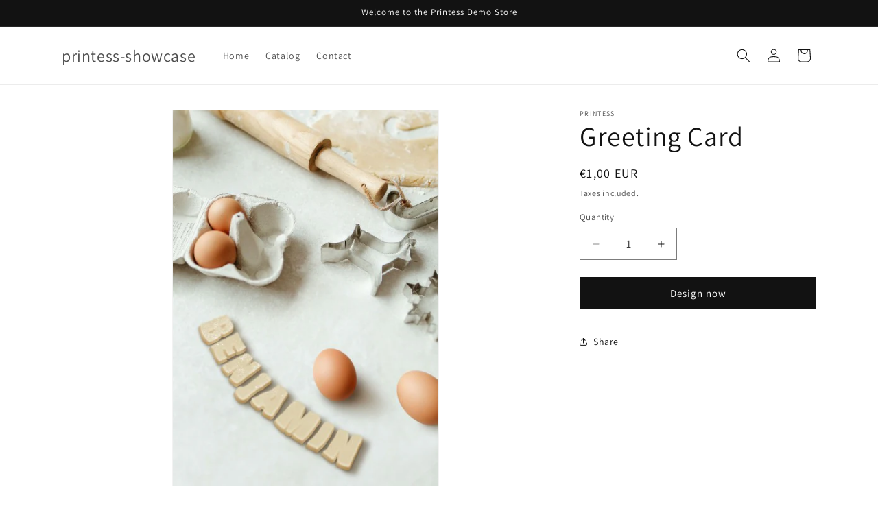

--- FILE ---
content_type: text/css
request_url: https://shopify.printess.com/cdn/shop/t/3/assets/printessSlimUi.css?v=176245746218701296181755259926
body_size: -262
content:
slider-component ul li .product__media img.printess-loader-visible{opacity:.5}slider-component ul li .loading-overlay__spinner.printess-loader-visible{display:block!important;z-index:99}.printess-hidden{display:none!important}.printess-progress-indicator{width:100%;min-height:200px;background-color:#e3e3e3;position:relative}.printess-progress-wrapper{position:absolute;top:50%;left:50%;transform:translate(-50%,-50%);width:68px;height:68px}.printess-image-progress-wrapper{z-index:999999;position:absolute;top:0;width:100%;bottom:0;background:#ffffffb3}.printess-progress-wrapper>.printess-circle{animation:printess-loader-rotate 2s linear infinite;height:100%;transform-origin:center center;width:100%;position:absolute;top:0;bottom:0;left:0;right:0;margin:auto}.printess-progress-wrapper>.printess-circle>.printess-path{stroke-dasharray:1,200;stroke-dashoffset:0;animation:printess-loader-dash 1.5s ease-in-out infinite,printess-loader-color 6s ease-in-out infinite;stroke-linecap:round}@keyframes printess-loader-rotate{to{transform:rotate(360deg)}}@keyframes printess-loader-dash{0%{stroke-dasharray:1,200;stroke-dashoffset:0}50%{stroke-dasharray:89,200;stroke-dashoffset:-35}to{stroke-dasharray:89,200;stroke-dashoffset:-124}}@keyframes printess-loader-color{to,0%{stroke:#d62d20}40%{stroke:#0057e7}66%{stroke:#008744}80%,90%{stroke:#ffa700}}.printess-cart-image-wrapper{width:100%;height:100%;display:block!important;text-align:center}.printess-cart-image-wrapper button.printess-edit-button{text-align:center}
/*# sourceMappingURL=/cdn/shop/t/3/assets/printessSlimUi.css.map?v=176245746218701296181755259926 */


--- FILE ---
content_type: text/javascript
request_url: https://shopify.printess.com/cdn/shop/t/3/assets/printessEditor.js?v=169428574859012032741747990341
body_size: 18800
content:
class PrintessEditor{constructor(e){if(this.calculateCurrentPrices=async(e2,t)=>{var i=await this.getPriceCategories(t);let a=i.basePrice;return e2.snippetPriceCategories&&e2.snippetPriceCategories.forEach(e3=>{e3&&0<e3.amount&&t.snippetPrices[e3.priceCategory-1]&&(a+=t.snippetPrices[e3.priceCategory-1].priceInCent)}),i.price=t.formatMoney(a),i},!e||!e.shopToken)throw"No shop token provided";this.Settings={...e},e={},this.Settings.uiSettings!=null&&(e.showAnimation=this.Settings.uiSettings.showStartupAnimation===!0||this.Settings.uiSettings.showStartupAnimation=="true",this.Settings.uiSettings.startupLogoUrl&&(e.imageUrl=this.Settings.uiSettings.startupLogoUrl),this.Settings.uiSettings.startupBackgroundColor)&&(e.background=this.Settings.uiSettings.startupBackgroundColor),this.ClassicEditorUrl=this.getClassicEditorUrl(this.Settings.editorUrl,this.Settings.editorVersion,e)+"#"+encodeURIComponent(JSON.stringify(e))}stripEditorVersion(e){if((e=(e||"").trim())!==void 0&&e!=null)if(e){for(;e.indexOf("/")==0;)e=e.substring(1);for(;0<e.length&&e[e.length-1]==="/";)e=e.substring(0,e.length-1)}else e="";return e}sanitizeHost(e){return e?(e=e.trim()).endsWith("/")?e:e+"/":e||""}getClassicEditorUrl(e,t,i){var a=(e=e||"https://editor.printess.com/").indexOf("#");if(0<a){var n=e.substring(a+1);if(n)try{var o=JSON.parse(decodeURIComponent(n));if(o)for(var s in o)o.hasOwnProperty(s)&&(i[s]=o[s])}catch{}e=e.substring(0,a)}return e.toLowerCase().endsWith(".html")||(e=this.sanitizeHost(e),t&&(e+=(t=this.stripEditorVersion(t))+(t?"/":"")),e+="printess-editor/embed.html"),e=e.toLowerCase().indexOf("https://")!==0&&e.toLowerCase().indexOf("http://")!==0?"https://"+e:e}getLoaderUrl(e,t,i){var a=(e=e||"https://editor.printess.com/").indexOf("#");if(0<a){var n=e.substring(a+1);if(n)try{var o=JSON.parse(decodeURIComponent(n));if(o)for(var s in o)o.hasOwnProperty(s)&&(i[s]=o[s])}catch{}e=e.substring(0,a)}return(e=e.toLocaleLowerCase().endsWith("embed.html")?e.substring(0,e.length-10):e).toLowerCase().endsWith(".html")||(e=this.sanitizeHost(e),t&&(e+=(t=this.stripEditorVersion(t))+(t?"/":"")),e.toLowerCase().endsWith("printess-editor/")||(e+="printess-editor/"),e+="loader.js"),e=e.toLowerCase().indexOf("https://")!==0&&e.toLowerCase().indexOf("http://")!==0?"https://"+e:e}getPrintessComponent(){return document.querySelector("printess-component")||null}applyFormFieldMappings(t,i){var a=[];if(!i)for(var e in t)t.hasOwnProperty(e)&&a.push({name:e,value:t[e]});if(t){for(var n in t)if(t.hasOwnProperty(n)){var o=t[n],s=i[n]!==void 0&&i[n].formField!==void 0?i[n].formField:n;let e2=o;i[n]!==void 0&&i[n].values!==void 0&&i[n].values[e2]!==void 0&&(e2=i[n].values[o]),a.push({name:s,value:e2})}}return a}reverseFormFieldMapping(e,t,i){let a=e||"",n=t||"";if(i){for(var o in i)if(i.hasOwnProperty(o)&&i[o].formField===e){if(i[a=o].values){for(var s in i[o].values)if(i[o].values.hasOwnProperty(s)&&i[o].values[s]===t){n=s;break}}break}}return{name:a,value:n}}setViewportMeta(){var i=document.getElementsByTagName("head");if(i&&0<i.length){let e=i[0].querySelector("meta[name=viewport]"),t=(e||((e=document.createElement("meta")).setAttribute("name","viewport"),i[0].appendChild(e)),e.getAttribute("content"));t?t.indexOf("interactive-widget")<0&&(t=t+(t?", ":"")+"interactive-widget=resizes-content",e.setAttribute("content",t)):e.setAttribute("content","interactive-widget=resizes-content")}}async initializeIFrame(n,o,i){let s=this,r=document.getElementById("printess"),l=e=>{n&&typeof n.onCloseTab=="function"&&n.onCloseTab(e)},d=e=>{switch(e.data.cmd){case"back":window.removeEventListener("message",d),window.removeEventListener("beforeunload",l),window.removeEventListener("unload",l),r.setAttribute("printessHasListener","false"),n&&typeof n.onBack=="function"&&n.onBack();break;case"basket":window.removeEventListener("message",d),window.removeEventListener("beforeunload",l),window.removeEventListener("unload",l),r.setAttribute("printessHasListener","false"),n&&typeof n.onAddToBasketAsync=="function"&&n.onAddToBasketAsync(e.data.token,e.data.thumbnailUrl).then(()=>{});break;case"formFieldChanged":n&&typeof n.onFormFieldChangedAsync=="function"&&n.onFormFieldChangedAsync(e.data.n||e.data.name,e.data.v||e.data.value,e.data.ffCaption||"",e.data.l||e.data.label).then(()=>{});break;case"priceChanged":n&&typeof n.onPriceChangedAsync=="function"&&n.onPriceChangedAsync(e.data.priceInfo).then(()=>{});break;case"renderFirstPageImage":n&&typeof n.onRenderedFirstPageImageAsync=="function"&&n.onRenderedFirstPageImageAsync(e.data.result);break;case"save":n&&typeof n.onSaveAsync=="function"&&n.onSaveAsync(e.data.token);break;case"loaded":if(this.Settings.autoImportImageUrlsInFormFields===!0)try{this.downloadImages(this.getImagesInFormFields(s.applyFormFieldMappings(o.getCurrentFormFieldValues(),o.getFormFieldMappings()))).then(e2=>{this.tempUploadImages?this.tempUploadImages=[...this.tempUploadImages,...e2]:this.tempUploadImages=e2,0<e2.length&&this.uploadImageToClassicEditor(r,e2[0].data,e2[0].name)})}catch(e2){console.error(e2)}n&&typeof n.onLoadAsync=="function"&&n.onLoadAsync(o.templateNameOrSaveToken);break;case"uploadImage":var t,i2,a;this.tempUploadImages&&e.data.result&&(t=this.tempUploadImages)&&0<t.length&&(i2=t[0],a=e.data.result.name,t.shift(),r.contentWindow?.postMessage({cmd:"setFormFieldValue",parameters:[i2.name,a]},"*"),0<t.length)&&this.uploadImageToClassicEditor(r,t[0].data,t[0].name)}};return new Promise(e=>{var t;r?(r.getAttribute("printessHasListener")!=="true"&&(window.addEventListener("message",d),i.showAlertOnTabClose===!0&&(window.addEventListener("beforeunload",l),window.addEventListener("unload",l)),r.setAttribute("printessHasListener","true")),e(r)):((t=document.createElement("div")).setAttribute("id","printess-container"),t.setAttribute("style","display: none; position: absolute; top: 0; bottom: 0; right: 0; left: 0; width: 100%; height: 100%; z-index: 100000;"),(r=document.createElement("iframe")).setAttribute("src",this.ClassicEditorUrl),r.setAttribute("id","printess"),r.setAttribute("style","width:100%; heigth:100%;"),r.setAttribute("data-attached","false"),r.setAttribute("allow","xr-spatial-tracking; clipboard-read; clipboard-write;"),r.setAttribute("allowfullscreen","true"),r.classList.add("printess-owned"),t.appendChild(r),r.onload=()=>{e(r)},window.addEventListener("message",d),i.showAlertOnTabClose===!0&&(window.addEventListener("beforeunload",l),window.addEventListener("unload",l)),r.setAttribute("printessHasListener","true"),window.visualViewport&&window.visualViewport.addEventListener("scroll",()=>{r.contentWindow?.postMessage({cmd:"viewportScroll",height:window.visualViewport?.height,offsetTop:window.visualViewport?.offsetTop},"*")},{passive:!0}),s.setViewportMeta(),document.body.append(t))})}getFileNameFromUrl(e){return(e||"").split("#")[0].split("?")[0].split("/").pop()}getImagesInFormFields(e){let i=[],a=["png","jpg","gif","webp","svg","heic"];return e.forEach(e2=>{var t;e2.value&&((t=e2.value.toLowerCase()).startsWith("http://")||t.startsWith("https://"))&&0<(t=this.getFileNameFromUrl(t).split(".")).length&&a.includes(t[1])&&i.push(e2)}),i}async getPriceCategories(e,t=null){let i=0;return t=t||e.getCurrentFormFieldValues(),typeof e.getPriceForFormFieldsAsync=="function"?i=await e.getPriceForFormFieldsAsync(t):typeof e.getPriceForFormFields=="function"&&(i=e.getPriceForFormFields(t)),{snippetPrices:e.snippetPrices.map(e2=>e2?e2.label:null),priceCategories:{},price:e.formatMoney(i),basePrice:i,productName:e.getProductName(),legalNotice:e.legalText,infoUrl:e.legalTextUrl}}usePanelUi(){var e=this.Settings.uiSettings&&this.Settings.uiSettings.uiVersion?this.Settings.uiSettings.uiVersion.toLowerCase().trim():"";return e==="bcui"||e==="panelui"}async onPriceChanged(i,a){try{let e=null;try{if(i.pageCount!==void 0&&a.currentPageCount!==i.pageCount&&(a.currentPageCount=i.pageCount,a.additionalAttachParams)&&a.additionalAttachParams.pageCountFormField!==void 0){if(typeof a.onFormFieldChanged=="function")try{a.onFormFieldChanged(a.additionalAttachParams.pageCountFormField,a.currentPageCount.toString(),"","")}catch(e2){console.error(e2)}if(typeof a.onFormFieldChangedAsync=="function")try{await a.onFormFieldChangedAsync(a.additionalAttachParams.pageCountFormField,a.currentPageCount.toString(),"","")}catch(e2){console.error(e2)}}i.snippetPriceCategories&&0<i.snippetPriceCategories.length?a.stickers=i.snippetPriceCategories.filter(e2=>a.snippetPrices&&a.snippetPrices.length>=e2.priceCategory).map(e2=>({productVariantId:a.snippetPrices[e2.priceCategory-1].variantId,quantity:e2.amount})):a.stickers=[],e=await this.calculateCurrentPrices(i,a)}catch(e2){console.error(e2)}let t=document.getElementById("printess");t&&!a.hidePricesInEditor&&setTimeout(()=>{t.contentWindow.postMessage({cmd:"refreshPriceDisplay",priceDisplay:e},"*")},0);var n=this.getPrintessComponent();n&&n.editor&&n.editor.ui.refreshPriceDisplay(e)}catch{}}hideBcUiVersion(e,t){var i=this.getPrintessComponent();i&&i.editor&&i.editor.ui.hide(),typeof e.editorClosed=="function"&&e.editorClosed(t===!0),document.body.classList.remove("hideAll")}async downloadImages(t){var i=[];for(let e=0;e<t.length;++e){var a,n=await fetch(t[e].value);n.ok?(a=await n.blob(),i.push({name:t[0].name,data:new File([a],this.getFileNameFromUrl(t[e].value),{type:a.type})})):console.error("Unable to download image "+t[e].value+"; ["+n.status.toString()+"] "+n.statusText+": "+await n.text())}return i}async uploadImagesToBcUiEditor(t,i){if(t)for(let e=0;e<t.length;++e){var a=await i.api.uploadImage(t[e].data,null,!1);a&&await i.api.setFormFieldValue(t[e].name,a.name)}}uploadImageToClassicEditor(e,t,i){t&&e.contentWindow?.postMessage({cmd:"uploadImage",parameters:[t,null,!1,"ff_"+i]},"*")}static generateUUID(){var i=new Date().getTime(),a=typeof performance<"u"&&performance.now&&1e3*performance.now()||0;return"xxxxxxxx-xxxx-4xxx-yxxx-xxxxxxxxxxxx".replace(/[xy]/g,function(e){var t=16*Math.random();return 0<i?(t=(i+t)%16|0,i=Math.floor(i/16)):(t=(a+t)%16|0,a=Math.floor(a/16)),(e==="x"?t:3&t|8).toString(16)})}getOrGenerateBasketId(e){let t=typeof e.getBasketId=="function"?e.getBasketId():"";if(!t||t.toLowerCase()=="some-unique-basket-or-session-id"||t.toLowerCase()=="some-unique-shop-user-id"){if(!t)try{t=localStorage.getItem("printessUniqueBasketId")}catch{console.warn("Unable to read user id from local storage.")}if(!(t=t||window.printessUniqueBasketId)){t=PrintessEditor.generateUUID()+"_"+new Date().valueOf().toString();try{localStorage.setItem("printessUniqueBasketId",t)}catch{window.printessUniqueBasketId=t,console.warn("Unable to write user id to local storage.")}}}return t||"Some-Unique-Basket-Or-Session-Id"}async showBcUiVersion(a,o){let n=this;var t=a.getPriceInfo(),s=a&&a.templateNameOrSaveToken&&a.templateNameOrSaveToken.indexOf("st:")===0;let r=null,l=null,d=null;s||(l=n.applyFormFieldMappings(a.getCurrentFormFieldValues(),a.getFormFieldMappings()),d=a.getMergeTemplates(),a.additionalAttachParams&&a.additionalAttachParams.pageCountFormField!==void 0&&(c=l.filter(e=>e.name===a.additionalAttachParams.pageCountFormField))&&0<c.length&&(c=PrintessEditor.extractNumber(c[0].value),!isNaN(c))&&isFinite(c)&&(r=c));var c=n.getLoaderUrl(this.Settings.editorUrl,this.Settings.editorVersion,{}),c=await import(c);let p=n.getPrintessComponent();if(p&&p.editor)p.style.display="block",a.renderFirstPageImageAsync=async(e,t2)=>{e=await p.editor.api.renderFirstPageImage("thumbnail.png",void 0,e,t2),a&&typeof a.onRenderFirstPageImageAsync=="function"?await a.onRenderFirstPageImageAsync(e):a&&typeof a.onRenderFirstPageImage=="function"&&a.onRenderFirstPageImage(e)},await p.editor.api.loadTemplateAndFormFields(a.templateNameOrSaveToken,d,l,null),!s&&r!==null&&0<r&&await p.editor.api.setBookInsidePages(r),p.editor.ui.show();else{let e=n.Settings.uiSettings&&n.Settings.uiSettings.theme||"",i=(e&&e.indexOf("json not allowed")!==0||(e="DEFAULT"),{domain:n.Settings.apiDomain,mergeTemplates:d,formFields:l,token:n.Settings.shopToken,templateName:a.templateNameOrSaveToken,translationKey:"auto",basketId:this.getOrGenerateBasketId(a),shopUserId:"Some-Unique-Shop-User-Id",snippetPriceCategoryLabels:t&&t.snippetPrices?t.snippetPrices:null,theme:e,addToBasketCallback:(e2,t2)=>{o&&typeof o.onAddToBasketAsync=="function"&&o.onAddToBasketAsync(e2,t2).then(()=>{})},formFieldChangedCallback:(e2,t2,i2,a2,n2)=>{o&&typeof o.onFormFieldChangedAsync=="function"&&o.onFormFieldChangedAsync(e2,t2,n2,a2).then(()=>{})},priceChangeCallback:e2=>{o&&typeof o.onPriceChangedAsync=="function"&&o.onPriceChangedAsync(e2).then(()=>{})},backButtonCallback:e2=>{n.hideBcUiVersion(a,!0)},saveTemplateCallback:(e2,t2)=>{typeof o.onSaveAsync=="function"&&o.onSaveAsync(e2),t2&&t2==="close"&&n.hideBcUiVersion(a,!0)}});!s&&r!==null&&1<=r&&(i.bookInsidePages=r),t=await c.load(i),(p=n.getPrintessComponent()).editor=t,setTimeout(function(){let t2=n.getPrintessComponent();if(t2){if(n.Settings.autoImportImageUrlsInFormFields===!0)try{n.downloadImages(n.getImagesInFormFields(n.applyFormFieldMappings(a.getCurrentFormFieldValues(),a.getFormFieldMappings()))).then(e2=>{n.uploadImagesToBcUiEditor(e2,t2.editor).then(e3=>{})})}catch(e2){console.error(e2)}a.hidePricesInEditor!==!0&&n.calculateCurrentPrices({},a).then(e2=>{t2.editor.ui.refreshPriceDisplay(e2)}),o.onLoadAsync(i.templateName)}},1e3)}}static extractNumber(e){return parseInt([...e].reduce((e2,t)=>"0123456789".includes(t)?e2+t:e2,""))}async show(n){let o=this;var s=n&&n.templateNameOrSaveToken&&n.templateNameOrSaveToken.indexOf("st:")===0,r={onBack:()=>{o.hide(n,!0)},onAddToBasketAsync:async(e,t)=>{let i=null;(i=typeof n.onAddToBasketAsync=="function"?await n.onAddToBasketAsync(e,t):n.onAddToBasket(e,t))&&i.waitUntilClosingMS?setTimeout(function(){typeof i.executeBeforeClosing=="function"&&i.executeBeforeClosing(),o.hide(n,!1)},i.waitUntilClosingMS):(i&&typeof i.executeBeforeClosing=="function"&&i.executeBeforeClosing(),o.hide(n,!1))},onFormFieldChangedAsync:async(e,t,i,a)=>{e=o.reverseFormFieldMapping(e,t,n.getFormFieldMappings()),typeof n.onFormFieldChangedAsync=="function"?await n.onFormFieldChanged(e.name,e.value,i,a):typeof n.onFormFieldChanged=="function"&&n.onFormFieldChanged(e.name,e.value,i,a)},onPriceChangedAsync:async e=>{await o.onPriceChanged(e,n)},onRenderedFirstPageImageAsync:async e=>{typeof n.onRenderFirstPageImageAsync=="function"?await n.onRenderFirstPageImageAsync(e):typeof n.onRenderFirstPageImage=="function"&&n.onRenderFirstPageImage(e)},onSaveAsync:async e=>{typeof n.onSaveAsync=="function"?await n.onSaveAsync(e,""):typeof n.onSave=="function"&&n.onSave(e,"")},onLoadAsync:async e=>{typeof n.onLoadAsync=="function"?await n.onLoadAsync(e):typeof n.onLoad=="function"&&n.onLoad(e)},onCloseTab:e=>{e.preventDefault(),e.returnValue=""}};if(this.usePanelUi())o.showBcUiVersion(n,r);else{var l=n.getPriceInfo();let e=null,t=null,i=null,a=(s||(t=this.applyFormFieldMappings(n.getCurrentFormFieldValues(),n.getFormFieldMappings()),i=n.getMergeTemplates(),n.additionalAttachParams&&n.additionalAttachParams.pageCountFormField!==void 0&&(m=t.filter(e2=>e2.name===n.additionalAttachParams.pageCountFormField))&&0<m.length&&(m=PrintessEditor.extractNumber(m[0].value),!isNaN(m))&&isFinite(m)&&(e=m)),await this.initializeIFrame(r,n,this.Settings));if(n.renderFirstPageImageAsync=(e2,t2)=>(setTimeout(function(){a.contentWindow.postMessage({cmd:"renderFirstPageImage",properties:{}},"*")},0),Promise.resolve()),a.getAttribute("data-attached")==="false")try{var d={domain:o.Settings.apiDomain,token:this.Settings.shopToken||"",templateName:n.templateNameOrSaveToken,showBuyerSide:!0,templateUserId:"",basketId:this.getOrGenerateBasketId(n),shopUserId:typeof n.getUserId=="function"?n.getUserId()||"Some-Unique-Basket-Or-Session-Id":"Some-Unique-Shop-User-Id",formFields:t,snippetPriceCategoryLabels:l&&l.snippetPrices?l.snippetPrices:null,mergeTemplates:i};if(n.showSplitterGridSizeButton!=null&&(d.showSplitterGridSizeButton=n.showSplitterGridSizeButton===!0||n.showSplitterGridSizeButton==="true"),this.Settings.uiSettings&&this.Settings.uiSettings.theme&&(d.theme=this.Settings.uiSettings.theme),this.Settings.attachParams)for(var c in this.Settings.attachParams)this.Settings.attachParams.hasOwnProperty(c)&&(d[c]=this.Settings.attachParams[c]);if(n.additionalAttachParams)for(var p in n.additionalAttachParams)n.additionalAttachParams.hasOwnProperty(p)&&(d[p]=n.additionalAttachParams[p]);!s&&e!==null&&1<=e&&(d.bookInsidePages=e),a.contentWindow.postMessage({cmd:"attach",properties:d},"*"),a.setAttribute("data-attached","true"),setTimeout(function(){a.contentWindow.focus()},0)}catch(e2){console.error(e2)}else{var m={templateNameOrToken:n.templateNameOrSaveToken,mergeTemplates:i,formFields:t,snippetPriceCategoryLabels:l&&l.snippetPrices?l.snippetPrices:null,formFieldProperties:void 0,clearExchangeCaches:!0};this.Settings.attachParams&&(this.Settings.attachParams.formFieldProperties&&(m.formFieldProperties=this.Settings.attachParams.formFieldProperties),this.Settings.attachParams.clearExchangeCaches!==void 0)&&(m.clearExchangeCaches=this.Settings.attachParams.clearExchangeCaches!==!1),n&&n.additionalAttachParams&&(n.additionalAttachParams.formFieldProperties&&(m.formFieldProperties=n.additionalAttachParams.formFieldProperties),n.additionalAttachParams.clearExchangeCaches!==void 0)&&(m.clearExchangeCaches=n.additionalAttachParams.clearExchangeCaches!==!1),a.contentWindow.postMessage({cmd:"loadTemplateAndFormFields",parameters:[m.templateNameOrToken,m.mergeTemplates,m.formFields,m.snippetPriceCategoryLabels,m.formFieldProperties,m.clearExchangeCaches]},"*"),setTimeout(function(){a.contentWindow.focus()},0),!s&&e!==null&&0<e&&setTimeout(function(){a.contentWindow.postMessage({cmd:"setPageInsidePages",parameters:[e]},"*")},0)}}document.body.classList.add("hideAll"),r=document.getElementsByTagName("html"),r&&0<r.length&&r[0].classList.add("printess-editor-open"),l=document.getElementById("printess-container"),l&&l.style.setProperty("display","block","important")}hide(e,t){this.usePanelUi()?(i=this.getPrintessComponent())&&i.editor&&i.editor.ui.hide():(i=document.getElementById("printess-container"))&&(i.style.display="none"),document.body.classList.remove("hideAll");var i=document.getElementsByTagName("html");i&&0<i.length&&i[0].classList.remove("printess-editor-open"),typeof e.editorClosed=="function"&&e.editorClosed(t===!0)}static getGlobalShopSettings(){return window&&window.printessGlobalConfig?window.printessGlobalConfig:{}}static getGlobalFormFields(){var e=PrintessEditor.getGlobalShopSettings();let t;if(typeof e.formFields!=null&&e.formFields)if(typeof e.formFields=="function")try{t=e.formFields()}catch(e2){console.error(e2)}else t=e.formFields;return t||{}}static ensureScriptExecution(e,t=null,i=null){var a,n=document.getElementById(e);n&&!n.getAttribute("data-replaced")&&((a=document.createElement("script")).setAttribute("id",e),a.setAttribute("data-replaced","true"),a.type="text/javascript",a.text=n.text,n.replaceWith(a)),t&&typeof window[t]=="function"&&window[t].apply(null,i)}}function initPrintessEditor(e,t,i,a,n,o,s=""){let r;return r=e&&typeof e!="string"?{apiDomain:e.apiDomain||null,shopToken:e.shopToken||"",editorUrl:e.editorUrl||"",editorVersion:e.editorVersion||"",attachParams:e.attachParams||"",showAlertOnTabClose:e.showTabClosingAlert!=null&&e.showTabClosingAlert===!0,uiSettings:{showStartupAnimation:e.showStartupAnimation==null||e.showStartupAnimation===!0,startupBackgroundColor:e.startupBackgroundColor||"#ffffff",theme:e.theme||"",startupLogoUrl:e.startupLogoUrl||"",uiVersion:e.uiVersion||""},...e}:{apiDomain:null,shopToken:e||"",editorUrl:t,editorVersion:i,uiSettings:{showStartupAnimation:n,startupBackgroundColor:s,startupLogoUrl:a,theme:o}},new PrintessEditor(r)}class PrintessShopifyGraphQlApi{constructor(graphQlToken){this.graphQlToken=graphQlToken}static strEscapeRegExp(str){return str.replace(/[.*+?^${}()|[\]\\]/g,"\\$&")}static strReplaceAll(str,find,replace){return str.replace(new RegExp(PrintessShopifyGraphQlApi.strEscapeRegExp(find),"g"),replace)}getSubObjectByPath(root,path){if(path=path?path.trim():"",!root||!path)return null;const splits=path.split(".");let result=root;for(let i=0;i<splits.length;++i)if(result.hasOwnProperty(splits[i])&&result[splits[i]])result=result[splits[i]];else return null;return result}async sendGQl(query,resultVarName){const response=await fetch("/api/unstable/graphql.json",{method:"POST",headers:{"Content-Type":"application/json","X-Shopify-Storefront-Access-Token":this.graphQlToken,Accept:"application/json"},body:JSON.stringify(query)});if(!response.ok)return console.log("Failed query: ["+response.status+"] "+response.statusText),null;const json=await response.json();return json.errors&&json.errors.length>0?(console.log("Failed query: "+JSON.stringify(json.errors)),null):(console.log(json),this.getSubObjectByPath(json.data,resultVarName))}async getProductOptions(productId){const that=this,query={variables:{productId:"gid://shopify/Product/"+productId.toString()},query:`
                query GetProductsById($productId: ID!) {
                    product(id: $productId) {
                            options(first: 4) {
                                name,
                                id,
                                optionValues {
                                    id,
                                    name
                                }
                            }
                    }
                }`};return(await this.sendGQl(query,"product.options")).map(x=>({...x,id:PrintessShopifyGraphQlApi.parseShopifyId(x.id),optionValues:x.optionValues.map(y=>({...y,id:PrintessShopifyGraphQlApi.parseShopifyId(y.id)}))}))}static parseShopifyId(id){const split=(id||"").split("/");return parseInt(split[split.length-1])}async getProductById(id,autoloadOptions){const query={query:`
                query GetProductsById($productId: ID!) {
                    product(id: $productId) {
                        title
                        handle
                        templateName: metafield(namespace: "printess", key: "templateName") {
                            value
                        },
                        optionNameMapping: metafield(namespace: "printess", key: "optionNameMapping") {
                            value
                        },
                        productType: metafield(namespace: "printess", key: "productType") {
                            value
                        },
                        productDefinitionId: metafield(namespace: "printess", key: "productDefinitionId") {
                            value
                        },
                        mergeTemplates: metafield(namespace: "printess", key: "mergeTemplates") {
                            value
                        },
                        outputDpi: metafield(namespace: "printess", key: "dpi") {
                            value
                        },
                        outputFormat: metafield(namespace: "printess", key: "outputFormat") {
                            value
                        },
                        tableQuantityFormField: metafield(namespace: "printess", key: "tableQuantityFormField") {
                            value
                        },
                        ignoreDropshipBundling: metafield(namespace: "printess", key: "ignoreDropshipBundling") {
                            value
                        },
                        dropshipBundlingId: metafield(namespace: "printess", key: "dropshipBundlingId") {
                            value
                        },
                        variantSwitchingOption: metafield(namespace: "printess", key: "variantSwitchingOption") {
                            value
                        }
                    }
                }`,variables:{productId:"gid://shopify/Product/"+id.toString()}},product=await this.sendGQl(query,"product");return product?(product.id=id,autoloadOptions&&(product.productOptions=await this.getProductOptions(id)),product):null}async GetProductVariantByOptions(id,options,returnDefault=!1){const queryVariables={};queryVariables.productId="gid://shopify/Product/"+id.toString();let count=0,variantFilter="",methodArguments="$productId: ID!";const defaulVariantQuery=`
            defaultVariant: selectedOrFirstAvailableVariant {
				title,
				id,
				available: availableForSale,
				sku,
				requires_shipping: requiresShipping,
				taxable,
				price {amount},
                printessTemplateName: metafield(namespace: "printess", key: "templateName") {
                    value
                },
                optionLookup: selectedOptions {
                    name,
                    value
                }
			},
        `;for(const propertyName in options)if(options.hasOwnProperty(propertyName)){const optionName="optionName"+count,valueName="valueName"+count;queryVariables[optionName]=propertyName,queryVariables[valueName]=options[propertyName],variantFilter&&(variantFilter+=","),variantFilter+="{name: $"+optionName+", value: $"+valueName+"}",methodArguments+=",$"+optionName+": String!,$"+valueName+": String!",count+=1}variantFilter="selectedOptions: ["+variantFilter+"]";const query={query:`
                query GetProductsById({METHOD_ARGUMENTS}) {
                    product(id: $productId) {
                        {DEFAULT_VARIANT}
                        variantBySelectedOptions({VARIANT_FILTER}){
                            title,
                            id,
                            available: availableForSale,
                            requires_shipping: requiresShipping,
                            taxable,
                            sku,
                            printessTemplateName: metafield(namespace: "printess", key: "templateName") {
                                value
                            },
                            price {amount},
                            optionLookup: selectedOptions {
                                name,
                                value
                            }
                        }
                    }
                }`,variables:queryVariables};query.query=query.query.replace("{METHOD_ARGUMENTS}",methodArguments).replace("{DEFAULT_VARIANT}",returnDefault?defaulVariantQuery:"").replace("{VARIANT_FILTER}",variantFilter);const variantResponse=await this.sendGQl(query,"product");if(variantResponse){const mapVariant=variant=>({...variant,id:PrintessShopifyGraphQlApi.parseShopifyId(variant.id),option1:variant.optionLookup&&variant.optionLookup.length>0?variant.optionLookup[0].value:null,option2:variant.optionLookup&&variant.optionLookup.length>1?variant.optionLookup[1].value:null,option3:variant.optionLookup&&variant.optionLookup.length>2?variant.optionLookup[2].value:null,options:variant.optionLookup?variant.optionLookup.map(x=>x.value):null,price:variant.price&&typeof variant.price.amount=="string"?{amount:parseFloat(variant.price.amount)}:variant.price});return variantResponse.defaultVariant||variantResponse.variantBySelectedOptions?{defaultVariant:variantResponse.defaultVariant?mapVariant(variantResponse.defaultVariant):null,variantBySelectedOptions:variantResponse.variantBySelectedOptions?mapVariant(variantResponse.variantBySelectedOptions):null}:null}return null}getProductVariantsInternal(productId,cursor=null){const query={query:`
                query GetProductsById($productId: ID!{CURSOR1}) {
                    product(id: $productId) {
                        variants(first: 50{CURSOR2}) {
                            edges {
                                node {
                                    id
                                    selectedOptions {
                                        name
                                        value
                                    }
                                }
                            }
                            pageInfo {
                                hasNextPage
                                endCursor
                            }
                        }
                    }
                }`,variables:{productId:"gid://shopify/Product/"+productId.toString()}};return query.query=query.query.replace("{CURSOR1}",cursor?", $cursor: String":"").replace("{CURSOR2}",cursor?", after: $cursor":""),this.sendGQl(query,"product.variants")}async getProductVariants(productId){let ret=[],cursor="",response,currentReuqestCounter=0;for(;currentReuqestCounter<500&&(currentReuqestCounter+=1,response=await this.getProductVariantsInternal(productId,cursor),response.edges&&response.edges.length>0);){if(response.edges.forEach(node=>{ret.push({id:PrintessShopifyGraphQlApi.parseShopifyId(node.node.id),options:node.node.selectedOptions.map(option=>({optionName:option.name,optionValue:option.value}))})}),response.pageInfo.endCursor!=cursor)cursor=response.pageInfo.endCursor;else break;if(!response.pageInfo.hasNextPage)break}return ret}}class PrintessShopifyCart{constructor(printessSettings){this.onFirstPageImageToken="",this.settings=printessSettings,this.shopifyApi=new PrintessShopifyGraphQlApi(printessSettings.graphQlToken)}async initialize(productId){if((!this.product||this.product.id!==productId)&&(this.product=await this.shopifyApi.getProductById(productId,!0),!this.product)){console.error("Unable to load produt with id "+productId.toString());return}}static sleepAsync(timeoutMs){return new Promise(resolve=>setTimeout(resolve,timeoutMs))}async getVariantForFormFields(formFields=null){if(!formFields)formFields=this.basketItemVariantOptions;else{const variantOptionNameLookup={};this.product&&this.product.productOptions&&this.product.productOptions.forEach(x=>variantOptionNameLookup[x.name]=!0);const filteredFormFields={};for(const ffName in formFields)formFields.hasOwnProperty(ffName)&&variantOptionNameLookup[ffName]&&(filteredFormFields[ffName]=formFields[ffName]);formFields=filteredFormFields}if(!this.product||!formFields)return null;let variants=this.variantCache;for(const optionName in formFields)formFields.hasOwnProperty(optionName)&&(variants=variants.filter(x=>x.optionLookup&&x.optionLookup.filter(y=>y.name===optionName&&y.value===formFields[optionName]).length>0));if(variants.length===0){const variants2=await this.shopifyApi.GetProductVariantByOptions(this.product.id,formFields,this.defaultVariant===null);return variants2&&(variants2.defaultVariant&&(this.defaultVariant=variants2.defaultVariant),variants2.variantBySelectedOptions)?(this.variantCache=this.variantCache.concat(variants2.variantBySelectedOptions),variants2.variantBySelectedOptions):this.defaultVariant}else return variants[0]}handleTableQuantityVariants(formField,value,formFieldLabel,valueLabel){if(this.tableQuantityVariants.tableName===formField||this.tableQuantityVariants.tableName===formFieldLabel){try{const table=JSON.parse(value);table&&table.length>0&&(this.tableQuantityVariants.variants=[],table.forEach(row=>{const currentEntry={quantity:0,values:{}};for(const property in row)row.hasOwnProperty(property)&&(property===this.tableQuantityVariants.quantityColumnName?currentEntry.quantity=parseInt(row[property]||"0"):currentEntry.values[property]=row[property]);this.tableQuantityVariants.variants.push(currentEntry)}))}catch(e){console.error(e)}return!0}return!1}async splitSaveToken(showParams,saveToken,quantityColumnName){let thumbnailWidth=0,thumbnailHeight=0,intValue=0;showParams.additionalAttachParams&&(typeof showParams.additionalAttachParams.basketThumbnailMaxWidth<"u"&&showParams.additionalAttachParams.basketThumbnailMaxWidth&&(intValue=parseInt(""+showParams.additionalAttachParams.basketThumbnailMaxWidth),!isNaN(intValue)&&isFinite(intValue)&&intValue>-1&&(thumbnailWidth=intValue)),typeof showParams.additionalAttachParams.basketThumbnailMaxHeight<"u"&&showParams.additionalAttachParams.basketThumbnailMaxHeight&&(intValue=parseInt(""+showParams.additionalAttachParams.basketThumbnailMaxHeight),!isNaN(intValue)&&isFinite(intValue)&&intValue>-1&&(thumbnailHeight=intValue)));const response=await fetch("https://api.printess.com/shop/savetoken/split",{method:"POST",redirect:"follow",headers:{"Content-Type":"application/json",Authorization:`Bearer ${this.settings.shopToken}`},body:JSON.stringify({saveToken,zeroCheckFieldName:quantityColumnName,width:thumbnailWidth,height:thumbnailHeight})});return response.ok?await response.json():(console.error("Unable to split save token: ["+response.status+"] "+response.statusText),[])}static mapRecord(record,callback){const ret={};if(record){for(const property in record)if(record.hasOwnProperty(property)){const result=callback(property,record[property]);result&&(ret[result.key]=result.value)}}return ret}isProductOption(optionName){return this.product&&this.product.productOptions?this.product.productOptions.filter(x=>x.name===optionName).length>0:!1}async addTableQuantityItems(settings,saveToken,thumbnailUrl){const that=this,additionalLineItemProperties=this.cartItemConfig.additionalSettings?{...this.cartItemConfig.additionalSettings}:{};this.cartItemConfig.tableQuantityField&&this.tableQuantityVariants&&this.tableQuantityVariants.tableName&&(additionalLineItemProperties.tableQuantityField=this.cartItemConfig.tableQuantityField);const values=await this.splitSaveToken(settings,saveToken,this.tableQuantityVariants.quantityColumnName),basketItems=[];for(let i=0;i<values.length;++i){const value=values[i],currentVariantValues={...this.basketItemOptions,...this.basketItemVariantOptions,...value.dataRow},basketItemProperties={...PrintessShopifyCart.mapRecord(currentVariantValues,(key,value2)=>{const namesToIgnore=["quantity","fix","newsletter"],ret={key,value:value2};return(key||"").startsWith("contact[")||namesToIgnore.includes((key||"").toLowerCase())||this.isProductOption(key)?null:ret}),_printessSaveToken:value.saveToken,_printessThumbnail:value.previewUrl,_printessProductDefinitionId:""+this.cartItemConfig.productDefinitionId,_printessOutputType:""+this.cartItemConfig.outputType||"pdf",_printessOptionValueMappings:this.cartItemConfig.formFieldMappings,_printessDpi:""+this.cartItemConfig.outputDpi||"300",_printessAdditionalProperties:additionalLineItemProperties,_printessTheme:this.cartItemConfig.theme,_printessProductType:this.cartItemConfig.productType};let quantity=1;if(typeof value.dataRow[this.tableQuantityVariants.quantityColumnName]<"u"&&value.dataRow[this.tableQuantityVariants.quantityColumnName]){const intValue=parseInt(""+value.dataRow[this.tableQuantityVariants.quantityColumnName]||"1");!isNaN(intValue)&&isFinite(intValue)&&(quantity=intValue)}if(quantity>0){const valuesToWrite={id:(await this.getVariantForFormFields()).id,quantity,properties:basketItemProperties};basketItems.push(valuesToWrite)}}const result=await fetch("/cart/add",{method:"POST",headers:{"Content-Type":"application/json"},body:JSON.stringify({items:basketItems})});window.location.replace("/cart")}hasVariantRelatedOptions(){if(this.basketItemVariantOptions){for(const option in this.basketItemVariantOptions)if(this.basketItemVariantOptions.hasOwnProperty(option))return!0}return!1}async getBasketItemForSaveToken(saveToken){const result=await fetch("/cart.js",{headers:{"Content-Type":"application/json"}});if(!result||!result.ok)return result;const json=await result.json(),{items}=json;return items.find(item=>item.properties&&item.properties._printessSaveToken?item.properties&&item.properties._printessSaveToken===this.cartItemConfig.templateNameOrSaveToken:!1)}async addNewItemToBasket(saveToken,valuesToWrite,retries=0){const result=await fetch("/cart/add",{method:"POST",headers:{"Content-Type":"application/json"},body:JSON.stringify({items:[valuesToWrite]})});result.ok||(console.error("Unable to add item to basket: ["+result.status.toString()+"] "+result.statusText),retries>4?console.error("Unable to add item to basket giving up ("+saveToken+")"):(await PrintessShopifyCart.sleepAsync(250),await this.addNewItemToBasket(saveToken,valuesToWrite,retries+1)))}async deleteBasketItem(saveToken,retries=0){const basketItem=await this.getBasketItemForSaveToken(saveToken);if(typeof basketItem.ok<"u"&&!basketItem)console.error("Unable to delete item from basket: ["+basketItem.status.toString()+"] "+basketItem.statusText),retries>4?console.error("Unable to remove item from basket giving up ("+saveToken+")"):(await PrintessShopifyCart.sleepAsync(250),await this.deleteBasketItem(saveToken,retries+1));else if(basketItem){const{key}=basketItem,result=await fetch("/cart/change.js",{method:"POST",headers:{"Content-Type":"application/json"},body:JSON.stringify({id:key,quantity:0})});(!result||!result.ok)&&(console.error("!Unable to delete item from basket: ["+basketItem.status.toString()+"] "+basketItem.statusText),retries>4?console.error("!Unable to remove item from basket giving up ("+saveToken+")"):(await PrintessShopifyCart.sleepAsync(250),await this.deleteBasketItem(saveToken,retries+1)))}}async replaceBasketItem(settings,saveToken,thumbnailUrl){const namesToIgnore=["fix","newsletter"];if(this.cartItemConfig.tableQuantityField&&this.tableQuantityVariants){await this.addTableQuantityItems(settings,saveToken,thumbnailUrl),settings.keepOriginalBasketItem||await this.deleteBasketItem(this.cartItemConfig.templateNameOrSaveToken);return}const selectedVariant=await this.getVariantForFormFields(),basketItem=await this.getBasketItemForSaveToken(this.cartItemConfig.templateNameOrSaveToken);(!basketItem||typeof basketItem.ok<"u"&&!basketItem.ok)&&console.error("Could not find basket item for save token "+this.cartItemConfig.templateNameOrSaveToken);let basketItemProperties={...basketItem.properties?basketItem.properties:{}};if(settings.basketItemOptions)for(let property in settings.basketItemOptions)!property.startsWith("contact[")&&!namesToIgnore.includes(property)&&basketItemProperties&&basketItemProperties.hasOwnProperty(property)&&settings.basketItemOptions.hasOwnProperty(property)&&(basketItemProperties[property]=settings.basketItemOptions[property]);const additionalProperties=this.cartItemConfig.additionalSettings?this.cartItemConfig.additionalSettings:{};additionalProperties.deletedBasketItem=this.cartItemConfig.templateNameOrSaveToken,basketItemProperties={...basketItemProperties,_printessSaveToken:saveToken,_printessThumbnail:thumbnailUrl,_printessProductDefinitionId:""+this.cartItemConfig.productDefinitionId,_printessOutputType:""+this.cartItemConfig.outputType||"pdf",_printessOptionValueMappings:this.cartItemConfig.formFieldMappings,_printessDpi:""+this.cartItemConfig.outputDpi||"300",_printessAdditionalProperties:JSON.stringify(additionalProperties),_printessTheme:this.cartItemConfig.theme,_printessProductType:this.cartItemConfig.productType};let quantity=typeof settings.quantity<"u"&&settings.quantity>1?settings.quantity:1;if(this.cartItemConfig.basketItemId){const temp=PrintessShopifyCart.readBasketItemQuantityInput(this.cartItemConfig.basketItemId);temp!=null&&(quantity=temp)}const valuesToWrite={id:basketItem.id,quantity,properties:basketItemProperties};this.hasVariantRelatedOptions()&&(valuesToWrite.id=selectedVariant.id);const price=selectedVariant.price.amount,globalSettings=PrintessEditor.getGlobalShopSettings(),callbackParams={lastSaveToken:this.lastSaveToken,initialSaveToken:this.initialSaveToken,originalSaveToken:this.originalSaveToken,selectedVariant:await this.getVariantForFormFields(),formFieldValues:basketItemProperties,basketItemId:settings.basketItemId||null,product:this.product};if(typeof settings.onAddToBasket=="function")try{settings.onAddToBasket(saveToken,thumbnailUrl,callbackParams)}catch(e){console.error(e)}if(typeof globalSettings.onAddToBasket=="function")try{globalSettings.onAddToBasket(saveToken,thumbnailUrl,callbackParams)}catch(e){console.error(e)}if(typeof globalSettings.getPriceForFormFields=="function")try{const newPrice=globalSettings.getPriceForFormFields(basketItemProperties,price,callbackParams);typeof newPrice=="number"&&newPrice!=price&&(valuesToWrite[price]=newPrice)}catch(e){console.error(e)}await this.addNewItemToBasket(saveToken,valuesToWrite),settings.keepOriginalBasketItem||await this.deleteBasketItem(this.cartItemConfig.basketItemId),window.location.replace("/cart")}createShopContext(showSettings){const that=this,conf=PrintessEditor&&PrintessEditor.getGlobalShopSettings?PrintessEditor.getGlobalShopSettings():{},attachParams=showSettings.additionalAttachParams?showSettings.additionalAttachParams:{},context={templateNameOrSaveToken:that.cartItemConfig.templateNameOrSaveToken,stickers:[],legalText:showSettings.legalText||"",legalTextUrl:showSettings.legalTextUrl||"",snippetPrices:[],chargeEachStickerUsage:!1,hidePricesInEditor:typeof this.settings.hidePricesInEditor<"u"&&this.settings.hidePricesInEditor===!0,showSplitterGridSizeButton:showSettings.showSplitterGridSizeButton,additionalAttachParams:attachParams,cameFromSave:!1,getProductName:function(){return typeof showSettings.displayProductName<"u"&&showSettings.displayProductName===!1?"":that.product&&that.product.title||""},getPriceInfo:function(){return null},getMergeTemplates:function(){let mergeTemplates=that.product.mergeTemplates?.value||showSettings.mergeTemplates||null;return mergeTemplates?typeof mergeTemplates=="string"?PrintessShopifyCart.parseMergeTemplates(mergeTemplates):mergeTemplates:[]},formatMoney:function(price){const format=that.settings.shopMoneyFormat?that.settings.shopMoneyFormat:"${{amount}}";let ret=PrintessShopifyCart.formatMoney(price*100,format);if(that.settings.priceDisplayElementSelector)try{const priceDisplay=document.querySelector(that.settings.priceDisplayElementSelector);priceDisplay&&(ret=priceDisplay.textContent)}catch(e){console.error(e)}return ret},onFormFieldChanged:function(formField,value,formFieldLabel,valueLabel){let optionFound=!1,formFieldChangedCallback=null;if(context.additionalAttachParams&&typeof context.additionalAttachParams.pageCountFormField<"u"&&context.additionalAttachParams.pageCountFormField===formField&&that.product.productOptions){const selectedOption=that.product.productOptions.filter(x=>x.name===formField);if(selectedOption&&selectedOption.length>0){const optionValue=selectedOption[0].optionValues.filter(x=>PrintessEditor.extractNumber(x.name).toString()===value);optionValue&&optionValue.length>0&&(value=optionValue[0].name)}}if(PrintessEditor&&PrintessEditor.getGlobalShopSettings){const settings=PrintessEditor.getGlobalShopSettings();typeof settings.onFormFieldChanged=="function"&&(formFieldChangedCallback=settings.onFormFieldChanged)}if(that.cartItemConfig.tableQuantityField){if(that.handleTableQuantityVariants(formField,value,formFieldLabel,valueLabel)&&formFieldChangedCallback)try{const callbackParams={selectedVariant:that.getVariantForFormFields(),formFieldValues:{...that.basketItemOptions,...that.basketItemVariantOptions},basketItemId:showSettings.basketItemId||null,product:that.product};formFieldChangedCallback(formField,value,formFieldLabel,valueLabel,callbackParams)}catch(e){console.error(e)}return}if(that.basketItemVariantOptions)for(const itemName in that.basketItemVariantOptions)that.basketItemVariantOptions.hasOwnProperty(itemName)&&(itemName===formField?(optionFound=!0,that.basketItemVariantOptions[itemName]=value):itemName===formFieldLabel&&(optionFound=!0,that.basketItemVariantOptions[itemName]=valueLabel));if(that.basketItemOptions)for(const itemName in that.basketItemOptions)that.basketItemOptions.hasOwnProperty(itemName)&&(itemName===formField?(optionFound=!0,that.basketItemOptions[itemName]=value):itemName===formFieldLabel&&(optionFound=!0,that.basketItemOptions[itemName]=valueLabel));if(formFieldChangedCallback)try{const callbackParams={selectedVariant:that.getVariantForFormFields(),formFieldValues:{...that.basketItemOptions,...that.basketItemVariantOptions},basketItemId:showSettings.basketItemId,product:that.product};formFieldChangedCallback(formField,value,formFieldLabel,valueLabel,callbackParams)}catch(e){console.error(e)}},onAddToBasket:function(saveToken,thumbnailUrl){that.originalSaveToken&&(that.cartItemConfig.additionalSettings||(that.cartItemConfig.additionalSettings={}),that.cartItemConfig.additionalSettings.originalSaveToken=that.originalSaveToken);const callbackParams={lastSaveToken:that.lastSaveToken,initialSaveToken:that.initialSaveToken,originalSaveToken:that.originalSaveToken,selectedVariant:that.getVariantForFormFields(),formFieldValues:{...that.basketItemOptions,...that.basketItemVariantOptions},basketItemId:showSettings.basketItemId,product:that.product};try{typeof showSettings.onAddToBasket=="function"&&showSettings.onAddToBasket(saveToken,thumbnailUrl,callbackParams)}catch(e){console.error(e)}const conf2=PrintessEditor&&PrintessEditor.getGlobalShopSettings?PrintessEditor.getGlobalShopSettings():{};try{conf2&&typeof conf2.onAddToBasket=="function"&&conf2.onAddToBasket(saveToken,thumbnailUrl,callbackParams)}catch(e){console.error(e)}that.replaceBasketItem(showSettings,saveToken,thumbnailUrl).then(()=>{that.lastSaveToken=saveToken})},getCurrentFormFieldValues:function(){return{...that.basketItemVariantOptions,...that.basketItemOptions,cartItem:"true"}},getPriceForFormFieldsAsync:async formFields=>{let callback=null;if(PrintessEditor&&PrintessEditor.getGlobalShopSettings){const settings=PrintessEditor.getGlobalShopSettings();typeof settings.getPriceForFormFields=="function"&&(callback=settings.getPriceForFormFields)}if(that.cartItemConfig.tableQuantityField){let price=0;if(that.tableQuantityVariants)for(let i=0;i<that.tableQuantityVariants.variants.length;++i){const tableVariant=that.tableQuantityVariants.variants[i],variantValues={...formFields,...tableVariant.values},variant=await that.getVariantForFormFields(variantValues);price+=variant.price.amount*tableVariant.quantity}if(callback)try{const callbackParams={lastSaveToken:that.lastSaveToken,initialSaveToken:that.initialSaveToken,originalSaveToken:that.originalSaveToken,selectedVariant:await that.getVariantForFormFields(),formFieldValues:{...that.basketItemOptions,...that.basketItemVariantOptions},basketItemId:showSettings.basketItemId||null,product:that.product};return callback(formFields,price,callbackParams)}catch(e){console.error(e)}return price}else{const variant=await that.getVariantForFormFields(),callbackParams={selectedVariant:variant,formFieldValues:formFields,basketItemId:showSettings.basketItemId||null,product:that.product};if(callback)try{return callback(formFields,variant.price.amount,callbackParams)}catch(e){console.error(e)}return variant.price.amount}},getFormFieldMappings:function(){let ret={};if(context.__ffMappings)return context.__ffMappings;const formFieldMappings=that.cartItemConfig.formFieldMappings||that.product.optionNameMapping?.value||"";if(formFieldMappings)try{let mappings;try{mappings=JSON.parse(formFieldMappings)}catch{var txt=document.createElement("textarea");txt.innerHTML=formFieldMappings,mappings=JSON.parse(txt.value)}mappings&&typeof mappings!="string"&&typeof mappings!="number"&&!Array.isArray(mappings)&&typeof mappings!="boolean"&&typeof mappings=="object"&&(ret=mappings,context.__ffMappings=ret)}catch{}return ret},onRenderFirstPageImageAsync:async thumbnailUrl=>{if(context.cameFromSave&&that.onFirstPageImageToken){try{await context.onSaveAsync(that.onFirstPageImageToken,thumbnailUrl,!0)}catch(e){console.error(e)}that.onFirstPageImageToken="",context.cameFromSave=!1}},onSaveAsync:async(saveToken,thumbnailUrl,cameFromFirstpageImage=!1)=>{if(context.cameFromSave=!0,!cameFromFirstpageImage&&typeof context.renderFirstPageImageAsync=="function"){let maxThumbnailWidth=400,maxThumbnailHeight=400;if(showSettings.additionalAttachParams){if(typeof showSettings.additionalAttachParams.basketThumbnailMaxWidth<"u"&&showSettings.additionalAttachParams.basketThumbnailMaxWidth){const intValue=parseInt(""+showSettings.additionalAttachParams.basketThumbnailMaxWidth);!isNaN(intValue)&&isFinite(intValue)&&intValue>-1&&(maxThumbnailWidth=intValue)}if(typeof showSettings.additionalAttachParams.basketThumbnailMaxHeight<"u"&&showSettings.additionalAttachParams.basketThumbnailMaxHeight){const intValue=parseInt(""+showSettings.additionalAttachParams.basketThumbnailMaxHeight);!isNaN(intValue)&&isFinite(intValue)&&intValue>-1&&(maxThumbnailHeight=intValue)}}that.onFirstPageImageToken=saveToken,await context.renderFirstPageImageAsync(maxThumbnailWidth,maxThumbnailHeight)}else{const callbackParams={lastSaveToken:that.lastSaveToken,initialSaveToken:that.initialSaveToken,originalSaveToken:that.originalSaveToken,selectedVariant:await that.getVariantForFormFields(),formFieldValues:{...that.basketItemOptions,...that.basketItemVariantOptions},basketItemId:that.cartItemConfig.basketItemId||null,product:that.product};try{typeof showSettings.onSave=="function"&&showSettings.onSave(saveToken,thumbnailUrl,callbackParams)}catch(e){console.error(e)}const conf2=PrintessEditor&&PrintessEditor.getGlobalShopSettings?PrintessEditor.getGlobalShopSettings():{};try{conf2&&typeof conf2.onSave=="function"&&conf2.onSave(saveToken,thumbnailUrl,callbackParams)}catch(e){console.error(e)}that.lastSaveToken=saveToken}},onLoadAsync:async currentTemplateNameOrSaveToken=>{const callbackParams={lastSaveToken:that.lastSaveToken,initialSaveToken:that.initialSaveToken,originalSaveToken:that.originalSaveToken,selectedVariant:await that.getVariantForFormFields(),formFieldValues:{...that.basketItemOptions,...that.basketItemVariantOptions},basketItemId:that.cartItemConfig.basketItemId||null,product:that.product},conf2=PrintessEditor&&PrintessEditor.getGlobalShopSettings?PrintessEditor.getGlobalShopSettings():{};try{conf2&&typeof conf2.onLoad=="function"&&conf2.onLoad(currentTemplateNameOrSaveToken,callbackParams)}catch(e){console.error(e)}}};return context}static parseMergeTemplates(valueString){let ret=null;if(!valueString)return ret;try{const json=JSON.parse(valueString);typeof json=="string"?ret=[{templateName:json,mergeMode:"layout-snippet-no-repeat"}]:Array.isArray(json)?ret=json:ret=[json]}catch{ret=[{templateName:valueString,mergeMode:"layout-snippet-no-repeat"}]}return ret&&ret.forEach(x=>{x.mergeMode||(x.mergeMode="layout-snippet-no-repeat")}),ret}static parseBasketItemConfig(product,basketItemOptions,unknownSettings,variantSettings){const basketItemConfig={templateNameOrSaveToken:null,productDefinitionId:null,outputType:null,outputDpi:null,formFieldMappings:null,theme:null,additionalSettings:null,tableQuantityField:null,basketItemId:null},variantOptionNameLookup={};if(product&&product.productOptions&&product.productOptions.forEach(x=>variantOptionNameLookup[x.name]=!0),basketItemOptions){for(const prop in basketItemOptions)if(basketItemOptions.hasOwnProperty(prop)){const value=basketItemOptions[prop]||"";switch(prop){case"_printessSaveToken":{basketItemConfig.templateNameOrSaveToken=value;break}case"_printessThumbnailUrl":break;case"_printessProductDefinitionId":{basketItemConfig.productDefinitionId=parseInt(value||"-1"),(isNaN(basketItemConfig.productDefinitionId)||!isFinite(basketItemConfig.productDefinitionId))&&(basketItemConfig.productDefinitionId=-1);break}case"_printessOutputType":{basketItemConfig.outputType=value||"pdf";break}case"_printessDpi":{basketItemConfig.outputDpi=parseInt(value||"300"),(isNaN(basketItemConfig.outputDpi)||!isFinite(basketItemConfig.outputDpi))&&(basketItemConfig.outputDpi=300);break}case"_printessOptionValueMappings":{basketItemConfig.formFieldMappings=value;break}case"_printessTheme":{!basketItemConfig.theme&&value&&(basketItemConfig.theme=value);break}case"_printessProductType":{!basketItemConfig.productType&&value&&(basketItemConfig.productType=value);break}case"_printessAdditionalProperties":{try{basketItemConfig.additionalSettings=typeof value=="string"?JSON.parse(value):value}catch{var txt=document.createElement("textarea");txt.innerHTML=value,basketItemConfig.additionalSettings=typeof value=="string"?JSON.parse(txt.value):value}if(basketItemConfig.additionalSettings){for(const settingName in basketItemConfig.additionalSettings)if(basketItemConfig.additionalSettings.hasOwnProperty(settingName))switch(settingName){case"tableQuantityField":{basketItemConfig.tableQuantityField=basketItemConfig.additionalSettings[settingName];break}default:}}break}default:variantOptionNameLookup[prop]?variantSettings[prop]=value:unknownSettings[prop]=value}}}return basketItemConfig}static formatMoney(cents,format){typeof cents=="string"&&(cents=parseInt(cents.replace(".","")));var value="",placeholderRegex=/\{\{\s*(\w+)\s*\}\}/,formatString=format;function defaultOption(opt,def){return typeof opt>"u"||opt===null?def:opt}function formatWithDelimiters(number,precision,thousands=null,decimal=null){if(precision=defaultOption(precision,2),thousands=defaultOption(thousands,","),decimal=defaultOption(decimal,"."),isNaN(number)||number==null)return"0";var parts=(number/100).toFixed(precision).split("."),dollars=parts[0].replace(/(\d)(?=(\d\d\d)+(?!\d))/g,"$1"+thousands),cents2=parts[1]?decimal+parts[1]:"";return dollars+cents2}switch(formatString.match(placeholderRegex)[1]){case"amount":value=formatWithDelimiters(cents,2);break;case"amount_no_decimals":value=formatWithDelimiters(cents,0);break;case"amount_with_comma_separator":value=formatWithDelimiters(cents,2,".",",");break;case"amount_no_decimals_with_comma_separator":value=formatWithDelimiters(cents,0,".",",");break}return formatString.replace(placeholderRegex,value)}static parseTableQuantityField(fieldName){const ret={tableName:fieldName||"",quantityColumn:""};if(fieldName){const ptPos=fieldName.indexOf(".");ptPos>=0&&ptPos<fieldName.length&&(ret.tableName=fieldName.substring(0,ptPos),ptPos<fieldName.length-1&&(ret.quantityColumn=fieldName.substring(ptPos+1)))}return ret}static readBasketItemQuantityInput(basketItemId){const customizeButton=document.getElementById("printessCustomizeButton"+(basketItemId||"").toString().replace(":","_"));if(!customizeButton)return null;const parent=customizeButton.closest(".cart-item");if(!parent)return null;const input=parent.querySelector("input.quantity__input");return input?parseInt(input.getAttribute("value")):null}initTableQuantityVariants(settings){if(this.cartItemConfig.tableQuantityField){const names=PrintessShopifyCart.parseTableQuantityField(this.cartItemConfig.tableQuantityField);if(names.quantityColumn){let quantity=PrintessShopifyCart.readBasketItemQuantityInput(settings.basketItemId);this.tableQuantityVariants={tableName:names.tableName,quantityColumnName:names.quantityColumn,variants:[{quantity,values:{...this.basketItemOptions,...this.basketItemVariantOptions}}]}}}}async show(showSettings){if(await this.initialize(showSettings.productId),!this.product){console.error("Printess integration not initialized properly.");return}this.basketItemOptions={},this.basketItemVariantOptions={},this.variantCache=[],this.defaultVariant=null,this.tableQuantityVariants=null,this.lastSaveToken="",this.originalSaveToken="",this.cartItemConfig=PrintessShopifyCart.parseBasketItemConfig(this.product,showSettings.basketItemOptions,this.basketItemOptions,this.basketItemVariantOptions)||{},this.cartItemConfig.basketItemId=showSettings.basketItemId,this.initialSaveToken=this.cartItemConfig.templateNameOrSaveToken&&this.cartItemConfig.templateNameOrSaveToken.indexOf("st:")===0?this.cartItemConfig.templateNameOrSaveToken:"",this.initTableQuantityVariants(showSettings),showSettings.theme&&(this.cartItemConfig.theme=showSettings.theme);const context=this.createShopContext(showSettings);this.cartItemConfig.additionalSettings&&this.cartItemConfig.additionalSettings.originalSaveToken?this.originalSaveToken=this.cartItemConfig.additionalSettings.originalSaveToken:this.initialSaveToken&&(this.originalSaveToken=this.initialSaveToken),this.cartItemConfig&&this.cartItemConfig.additionalSettings&&this.cartItemConfig.additionalSettings.uiVersion&&(this.settings.uiVersion=this.cartItemConfig.additionalSettings.uiVersion),typeof window.initPrintessEditor=="function"?window.initPrintessEditor(this.settings).show(context):typeof initPrintessEditor=="function"&&initPrintessEditor(this.settings).show(context)}static async deleteUndeletedBasketItem(){if(!PrintessShopifyCart.deleteUndeletedBasketItem.running)PrintessShopifyCart.deleteUndeletedBasketItem.running=!0;else return;const result=await fetch("/cart.js",{headers:{"Content-Type":"application/json"}});if(!result||!result.ok){console.error("Unable to retrieve basket items");return}const json=await result.json();let{items}=json;items=items.filter(item=>item.properties&&item.properties._printessSaveToken?item.properties&&item.properties._printessSaveToken:!1);const saveTokensToDelete={};items.forEach(x=>{if(x.properties&&x.properties._printessAdditionalProperties){try{x.properties._printessAdditionalProperties=typeof x.properties._printessAdditionalProperties=="string"?JSON.parse(x.properties._printessAdditionalProperties):x.properties._printessAdditionalProperties}catch{var txt=document.createElement("textarea");txt.innerHTML=x.properties._printessAdditionalProperties,x.properties._printessAdditionalProperties=typeof x.properties._printessAdditionalProperties=="string"?JSON.parse(txt.value):x.properties._printessAdditionalProperties}x.properties._printessAdditionalProperties.deletedBasketItem&&(saveTokensToDelete[x.properties._printessAdditionalProperties.deletedBasketItem]=!0)}});for(let i=0;i<items.length;++i)if(items[i].properties&&items[i].properties._printessSaveToken&&saveTokensToDelete[items[i].properties._printessSaveToken]){const result2=await fetch("/cart/change.js",{method:"POST",headers:{"Content-Type":"application/json"},body:JSON.stringify({id:items[i].key,quantity:0})});result2.ok||console.error("Unable to delete basket item "+items[i].properties._printessSaveToken+"["+result2.status.toString()+"] "+result2.statusText),window.location.replace("/cart");break}}}const showPrintessEditorFallback=(itemId,loopCount=0,keepOriginalBasketItem=!1)=>{const showMethodName1="openPrintessEditor"+itemId,showMethodName2="showPrintessEditor"+itemId;if(typeof window[showMethodName1]>"u"&&typeof window[showMethodName2]>"u"){const scriptTag=document.getElementById("printess_script_"+itemId);if(scriptTag){const newTag=document.createElement("script");newTag.setAttribute("id","printess_script_"+itemId),newTag.type="text/javascript",newTag.text=scriptTag.text,scriptTag.replaceWith(newTag),loopCount<10?setTimeout(function(){showPrintessEditorFallback(itemId,++loopCount,keepOriginalBasketItem)},200):console.error(showMethodName1+"/"+showMethodName2+" not found.")}}else typeof window[showMethodName1]<"u"&&window[showMethodName1](keepOriginalBasketItem),typeof window[showMethodName2]<"u"&&window[showMethodName2](null,keepOriginalBasketItem)},initPrintessShopifyEditor=printessSettings=>{if(typeof window.printessShopifyEditor>"u"){const addToBasketButtonSelector=printessSettings&&printessSettings.productButtonSelector?printessSettings.productButtonSelector:'button[type="submit"][name="add"], button.product-form__add-button[data-action="add-to-cart"],button#AddToCart,.add-to-cart-button,#AddToCart',editor={productCache:{},productFormSelector:printessSettings&&printessSettings.productFormSelector?printessSettings.productFormSelector:'form[data-type="add-to-cart-form"],form.product-single__form,form.shopify-product-form[id^=product-form-template],form[action="/cart/add"]',tableQuantityVariants:null,lastSaveToken:"",initialSaveToken:"",originalSaveToken:"",onRenderFirstPageImageToken:"",ignoreDataOptionIndex:printessSettings&&typeof printessSettings.ignoreDataOptionIndex<"u"&&printessSettings.ignoreDataOptionIndex===!0,debounce:function(func,timeout=300){let timer;return(...args)=>{clearTimeout(timer),timer=setTimeout(()=>{func.apply(this,args)},timeout)}},mapOptionValue:(optionName,optionIndex,value,product)=>{let ret=null;if(product.optionDetails)for(let currentOption=0;currentOption<product.optionDetails.length;++currentOption){const option=product.optionDetails[currentOption];if((optionName===option.name||optionIndex===option.position)&&option.values){for(let currentValue=0;currentValue<option.values.length;++currentValue){const _value=option.values[currentValue];if(_value.name===value||_value.id===parseInt(value)){ret=_value.name;break}}break}if(ret!=null)break}return ret||value},evaluateInputName(product,name,dataOptionPosition,dataOptionName,dataOptionValueId){let _name=(dataOptionName||name||"").trim(),optionPosition=0;_name&&_name.length>2&&_name[_name.length-2]=="\r"&&_name[_name.length-2]==`
`&&(_name=_name.substring(0,_name.length-2)),_name&&_name.length>1&&_name[_name.length-1]==`
`&&(_name=_name.substring(0,_name.length-1));let hyphenIndex=-1;if(_name.length>2&&(hyphenIndex=_name.indexOf("-"))>0){const optionIndex=parseInt(_name.substring(hyphenIndex+1,_name.length));optionIndex>=0&&!isNaN(optionIndex)&&isFinite(optionIndex)&&(_name=_name.substring(0,hyphenIndex))}if(_name.indexOf("properties[")===0&&_name.lastIndexOf("]")===_name.length-1?_name=_name.substring(11,_name.length-1):_name.indexOf("options[")===0&&_name.lastIndexOf("]")===_name.length-1&&(_name=_name.substring(8,_name.length-1)),!dataOptionPosition&&_name&&product.options&&_name.indexOf("option")===0){const index=parseInt(_name.substring(6,_name.length));!isNaN(index)&&isFinite(index)&&index>0&&index<=product.options.length&&(optionPosition=index)}if(product&&product.optionDetails&&!dataOptionPosition&&optionPosition<1&&dataOptionValueId){typeof dataOptionValueId!="number"&&(dataOptionValueId=parseInt(dataOptionValueId));for(let i=0;i<product.optionDetails.length;++i){if(product.optionDetails[i].values){for(let j=0;j<product.optionDetails[i].values.length;++j)if(product.optionDetails[i].values[j].id===dataOptionValueId){optionPosition=i+1;break}}if(optionPosition>0)break}}if(dataOptionPosition){const index=parseInt(dataOptionPosition);!isNaN(index)&&isFinite(index)&&index>0&&index<=product.options.length&&(optionPosition=index)}return product.optionDetails&&optionPosition>0&&optionPosition<=product.options.length&&(_name=product.options[optionPosition-1]),_name},evaluateInputValue(product,optionName,optionIndex,value,dataOptionValueId){if(product.options&&optionName&&!optionIndex){for(let i=0;i<product.options.length;++i)if(product.options[i]===optionName){optionIndex=(i+1).toString();break}}if(product&&!optionIndex&&dataOptionValueId){typeof dataOptionValueId!="number"&&(dataOptionValueId=parseInt(dataOptionValueId));for(let i=0;i<product.optionDetails.length;++i){if(product.optionDetails[i].values){for(let j=0;j<product.optionDetails[i].values.length;++j)if(product.optionDetails[i].values[j].id===dataOptionValueId){optionIndex=(i+1).toString();break}}if(optionIndex)break}}if(product.options&&optionIndex){const index=parseInt(optionIndex);if(!isNaN(index)&&isFinite(index)&&index>0&&index<=product.options.length)return editor.mapOptionValue(optionName,index,value,product)}return value},getInputs(){const ret=[];return document.querySelectorAll('select,input[type="radio"]:checked,input[type="checkbox"]:checked,input[type="color"],input[type="date"],input[type="datetime-local"],input[type="email"],input[type="hidden"],input[type="month"],input[type="number"],input[type="password"],input[type="tel"],input[type="text"],input[type="time"],input[type="url"],input[type="week"]').forEach(x=>{ret.push(x)}),ret},hasVariantRelatedOptions(product,selectedOptions){const variantRelatedOptions=editor.getProductOptionValuesForVariants(selectedOptions,product);for(const propertyName in variantRelatedOptions)if(variantRelatedOptions.hasOwnProperty(propertyName))return!0;return!1},getProductOptionValuesByVariantId:(variantId,product)=>{const ret={},variantOptionNames={};if(!product.variants)return null;typeof variantId=="string"&&(variantId=parseInt(variantId));const selectedVariant=product.variants.filter(x=>x.id===variantId);if(!selectedVariant||selectedVariant.length<1)return null;if(product.optionDetails.forEach(x=>{variantOptionNames[x.position]=x.name}),selectedVariant[0].options)for(let i=0;i<selectedVariant[0].options.length;++i)ret[variantOptionNames[i+1]]=selectedVariant[0].options[i];return ret},getCurrentProductOptionValues:product=>{let ret={};if(PrintessEditor&&PrintessEditor.getGlobalFormFields){const globalFormFields=PrintessEditor.getGlobalFormFields();for(const property in globalFormFields)globalFormFields.hasOwnProperty(property)&&(ret[property]=globalFormFields[property])}if(editor.getInputs().forEach(input=>{let dataOptionPosition=input.getAttribute("data-option-position")||input.getAttribute("data-option-index"),dataOptionName=input.getAttribute("data-option-name")||input.getAttribute("data-name")||input.getAttribute("name")||input.getAttribute("aria-label")||input.getAttribute("data-index"),name=editor.evaluateInputName(product,input.getAttribute("name"),editor.ignoreDataOptionIndex?"":dataOptionPosition,dataOptionName,input.getAttribute("data-option-value-id")),value=editor.evaluateInputValue(product,name,editor.ignoreDataOptionIndex?"":dataOptionPosition,input.value,input.getAttribute("data-option-value-id"));const namesToIgnore=["form_type","utf8","id","product-id","section-id"];name&&name[0]!=="_"&&namesToIgnore.indexOf(name)===-1&&name.indexOf("printess")!==0&&(ret[name]=value)}),PrintessEditor&&PrintessEditor.getGlobalShopSettings){const settings=PrintessEditor.getGlobalShopSettings();if(typeof settings.filterFormFields=="function")try{return settings.filterFormFields(ret)}catch(e){console.error(e)}}if(printessSettings.useVariantIdField===!0){const variantIdCtrl=document.querySelector('input[name="variant_id"],select[name="variant_id"]');variantIdCtrl&&variantIdCtrl.value&&(ret={...ret,...editor.getProductOptionValuesByVariantId(parseInt(variantIdCtrl.value),product)})}return ret},getOptionsLookup:product=>{const optionLookup={};if(!product||!product.options)return optionLookup;for(let i=0;i<product.options.length;++i)optionLookup[product.options[i]]=i,optionLookup["option"+(i+1)]=i;return optionLookup},isProductOption:(product,optionaName)=>{const lowerName=(optionaName||"").toLowerCase();if(product||product.options){for(let i=0;i<product.options.length;++i)if((product.options[i]||"").toLowerCase()===lowerName)return!0}return!1},mapRecord:(record,callback)=>{const ret={};if(record){for(const property in record)if(record.hasOwnProperty(property)){const result=callback(property,record[property]);result&&(ret[result.key]=result.value)}}return ret},getProductOptionValuesForVariants:(productOptions,product)=>{const optionLookup=editor.getOptionsLookup(product),ret={};for(const optionName in productOptions)productOptions.hasOwnProperty(optionName)&&optionLookup[optionName]>=0&&(ret[optionName]=productOptions[optionName]);return ret},parseInputName:name=>{name=(name||"").trim();let hyphenIndex=-1;if(name.length>2&&(hyphenIndex=name.indexOf("-"))>0){const optionIndex=parseInt(name.substring(hyphenIndex+1,name.length));optionIndex>=0&&!isNaN(optionIndex)&&isFinite(optionIndex)&&(name=name.substring(0,hyphenIndex))}if(name&&name[name.length-1]==="]"){name=name.substr(0,name.length-1);const index=name.indexOf("[");index>-1&&(name=name.substr(index+1))}return name},addVariantChangeHandler:(product,variantChangeCallback)=>{const getFormFieldsKey=function(formFields){let ret="";for(const ffName in formFields)formFields.hasOwnProperty(ffName)&&(ret+=ffName+";"+formFields[ffName]+"_");return ret},triggerVariantChange=()=>{editor.debounce(()=>{const key=getFormFieldsKey(editor.getProductOptionValuesForVariants(editor.getCurrentProductOptionValues(product),product));editor.addVariantChangeHandler.lastValue!=key&&(editor.addVariantChangeHandler.lastValue=key,typeof variantChangeCallback=="function"&&variantChangeCallback(editor.getVariantByProductOptions(editor.getCurrentProductOptionValues(product),product,!0)))},100)()},form=editor.getAddToBasketForm(editor.productFormSelector);if(form){const inputs=[];form.querySelectorAll("input,select").forEach(x=>inputs.push(x)),document.querySelectorAll("input[form='"+form.getAttribute("id")+"'],select[form='"+form.getAttribute("id")+"']").forEach(x=>inputs.push(x)),inputs.forEach(x=>{(x.nodeName.toLowerCase()==="select"||(x.getAttribute("type")||"").toLowerCase()==="radio"||x.getAttribute("name")==="id"&&x.getAttribute("type")==="hidden")&&(x.setAttribute("printessAddedEventHandler","true"),x.addEventListener("change",triggerVariantChange),console.log("Name: "+x.name+"; node: "+x.nodeName+": type: "+x.getAttribute("type")))})}},getVariantByProductOptions:(formFields,product,returnDefaultVariantOnFail=!1)=>{const variantProductOptionValues=editor.getProductOptionValuesForVariants(formFields,product),optionLookup=editor.getOptionsLookup(product);let variants=product.variants;for(const x in variantProductOptionValues)if(variantProductOptionValues.hasOwnProperty(x)){let optionIndex=typeof optionLookup[x]<"u"&&optionLookup[x]>=0?optionLookup[x]:-1;optionIndex>-1&&(variants=variants.filter(variant=>{if(variant.options&&variant.options.length>optionIndex&&variant.options[optionIndex]==variantProductOptionValues[x])return!0}))}if(variants.length===0){variants=product.variants;for(const x in variantProductOptionValues)variantProductOptionValues.hasOwnProperty(x)&&x.indexOf("option")===0&&(variants=variants.filter(variant=>{if(typeof variant[x]<"u"&&variant[x]===variantProductOptionValues[x])return!0}))}return variants.length===0&&!returnDefaultVariantOnFail?null:variants.length===0?product.variants[0]:variants[0]},postMessage:(cmd,properties)=>{const iFrame=document.getElementById("printess");iFrame&&setTimeout(function(){iFrame.contentWindow.postMessage({cmd,properties:properties||{}},"*")},0)},setFormFieldValue:(product,formField,value,formFieldLabel,valueLabel)=>{let inputs=document.querySelectorAll('input[type="radio"]');if(inputs&&inputs.length>0&&inputs.forEach(el=>{const dataOptionPosition=el.getAttribute("data-option-position")||el.getAttribute("data-option-index"),dataOptionName=el.getAttribute("data-option-name")||el.getAttribute("data-name")||el.getAttribute("name")||el.getAttribute("aria-label")||el.getAttribute("data-index"),initialName=editor.evaluateInputName(product,el.getAttribute("name"),editor.ignoreDataOptionIndex?"":dataOptionPosition,dataOptionName,el.getAttribute("data-option-value-id")),initialValue=editor.evaluateInputValue(product,initialName,editor.ignoreDataOptionIndex?"":dataOptionPosition,el.value,el.getAttribute("data-option-value-id"));let valueChanged=!1;(initialName===formField||initialName===formFieldLabel)&&(initialValue===value||initialValue===valueLabel?(!valueChanged&&!el.checked&&(valueChanged=!0),el.setAttribute("checked","true"),el.checked=!0):(!valueChanged&&el.checked===!0&&(valueChanged=!0),el.removeAttribute("checked"),el.checked=!1)),valueChanged&&el.dispatchEvent(new Event("change"))}),inputs=document.querySelectorAll("select"),inputs.forEach(el=>{const dataOptionPosition=el.getAttribute("data-option-position")||el.getAttribute("data-option-index"),dataOptionName=el.getAttribute("data-option-name")||el.getAttribute("data-name")||el.getAttribute("name")||el.getAttribute("aria-label")||el.getAttribute("data-index"),initialName=editor.evaluateInputName(product,el.getAttribute("name"),editor.ignoreDataOptionIndex?"":dataOptionPosition,dataOptionName,el.getAttribute("data-option-value-id"));let valueChanged=!1;if(el.options)for(let i=0;i<el.options.length;++i){const initialValue=editor.evaluateInputValue(product,initialName,editor.ignoreDataOptionIndex?"":dataOptionPosition,el.options[i].getAttribute("value"),el.getAttribute("data-option-value-id"));(initialName===formField||initialName===formFieldLabel)&&(initialValue===value||initialValue===valueLabel?(!valueChanged&&!el.options[i].selected&&(valueChanged=!0),el.options[i].setAttribute("selected","true"),el.options[i].selected=!0,el.setAttribute("value",value),el.value=initialValue===value?value:valueLabel):(!valueChanged&&el.options[i].selected===!0&&(valueChanged=!0),el.options[i].removeAttribute("selected"),el.options[i].selected=!1))}valueChanged&&el.dispatchEvent(new Event("change"))}),inputs=document.querySelectorAll('input[type="text"],input[type="color"],input[type="date"],input[type="datetime-local"],input[type="email"],input[type="month"],input[type="number"],input[type="tel"],input[type="time"],input[type="url"],input[type="week"]'),inputs&&inputs.length>0&&inputs.forEach(el=>{const dataOptionPosition=el.getAttribute("data-option-position")||el.getAttribute("data-option-index"),dataOptionName=el.getAttribute("data-option-name")||el.getAttribute("data-name")||el.getAttribute("name")||el.getAttribute("aria-label")||el.getAttribute("data-index"),initialName=editor.evaluateInputName(product,el.getAttribute("name"),editor.ignoreDataOptionIndex?"":dataOptionPosition,dataOptionName,el.getAttribute("data-option-value-id")),initialValue=editor.evaluateInputValue(product,initialName,editor.ignoreDataOptionIndex?"":dataOptionPosition,el.value,el.getAttribute("data-option-value-id"));let valueChanged=!1;initialName===formField?(!valueChanged&&el.getAttribute("value")!==initialValue&&(valueChanged=!0),el.setAttribute("value",initialValue)):initialName===formFieldLabel&&(!valueChanged&&el.getAttribute("value")!==valueLabel&&(valueChanged=!0),el.setAttribute("value",valueLabel)),valueChanged&&el.dispatchEvent(new Event("change"))}),printessSettings.useVariantIdField===!0){const variantIdCtrl=document.querySelector('input[name="variant_id"],select[name="variant_id"]');if(variantIdCtrl&&variantIdCtrl.value){const values=editor.getProductOptionValuesByVariantId(parseInt(variantIdCtrl.value),product);typeof values[formField]<"u"||typeof values[formFieldLabel]>"u"?values[formField]=value:values[formFieldLabel]=valueLabel;const variant=editor.getVariantByProductOptions(values,product,!0);variantIdCtrl.value=variant.id.toString()}}},setProductProperty:(settings,formField,value,formFieldLabel,valueLabel,useFallback=!1)=>{settings.basketItemOptions||(settings.basketItemOptions={});const formFieldName=useFallback?formFieldLabel:formField,formFieldValue=useFallback&&valueLabel||value;typeof settings.basketItemOptions[formFieldName]<"u"?settings.basketItemOptions[formFieldName]=formFieldValue:useFallback?settings.basketItemOptions[formField]=value:editor.setProductProperty(settings,formField,value,formFieldLabel,valueLabel,!0)},initProductPage:(initialTemplateName,product,variantMetaData)=>{if(initialTemplateName===null)return;const showOrHideCustomizeButton=function(variant=null,initialCall=void 0){const selectedVariant=variant!==null?variant:editor.getVariantByProductOptions(editor.getCurrentProductOptionValues(product),product,!0);let templateNameToUse=initialTemplateName||"";selectedVariant&&selectedVariant.templateName&&(templateNameToUse=selectedVariant.templateName);const printessButton=window.document.getElementById("printessCustomizeButton"+product.id),showPrintessButton=selectedVariant!==null&&!(typeof selectedVariant.available<"u"&&selectedVariant.available===!1)&&templateNameToUse;editor.showOrHideElement({elementSelector:'button[name="add"], button.product-form__add-button[data-action="add-to-cart"],button#AddToCart'},!showPrintessButton,"block"),editor.showOrHideElement({elementSelector:'button[type="button"].shopify-payment-button__button'},!showPrintessButton,"block"),printessButton&&(printessButton.style.display=showPrintessButton?"flex":"none",initialCall===!0&&(window["printessEditor"+product.id]=editor))};editor.addVariantChangeHandler(product,showOrHideCustomizeButton),showOrHideCustomizeButton(null,!0)},showOrHideElement:(elementSelector,show,displayValue="block",retryCount=10)=>{if(retryCount<=0)return;let element=typeof elementSelector.elementId<"u"?window.document.getElementById(elementSelector.elementId):window.document.querySelectorAll(elementSelector.elementSelector);element&&typeof element.length<"u"&&(element.length>0?element=element[0]:element=null),element?(element.originalDisplayStyle||(element.originalDisplayStyle=element.style.display||displayValue),element.style.display=show?element.originalDisplayStyle:"none"):setTimeout(function(){editor.showOrHideElement(elementSelector,show,displayValue,retryCount-1)},200)},parseTableQuantityField:fieldName=>{const ret={tableName:fieldName||"",quantityColumn:""};if(fieldName){const ptPos=fieldName.indexOf(".");ptPos>=0&&ptPos<fieldName.length&&(ret.tableName=fieldName.substring(0,ptPos),ptPos<fieldName.length-1&&(ret.quantityColumn=fieldName.substring(ptPos+1)))}return ret},initTableQuantityVariants:settings=>{if(settings.tableQuantityField){const names=editor.parseTableQuantityField(settings.tableQuantityField);if(names.quantityColumn){const currentValues=typeof settings.basketItemId<"u"&&settings.basketItemId?settings.basketItemOptions:editor.getCurrentProductOptionValues(settings.product);let quantity=currentValues.quantity&&parseInt(currentValues.quantity)||1;typeof settings.basketItemId<"u"&&settings.basketItemId&&(quantity=editor.readBasketItemQuantityInput(settings.basketItemId)),editor.tableQuantityVariants={tableName:names.tableName,quantityColumnName:names.quantityColumn,variants:[{quantity,values:currentValues}]}}}},show:settings=>{const globalSettings=PrintessEditor.getGlobalShopSettings();if(globalSettings&&typeof globalSettings.onValidateEditorOpen=="function")try{if(!globalSettings.onValidateEditorOpen(settings))return}catch(e){console.error(e)}const shopContext=editor.createShopContext(settings);editor.lastSaveToken="",editor.originalSaveToken="",editor.initialSaveToken=settings.templateNameOrSaveToken&&settings.templateNameOrSaveToken.indexOf("st:")===0?settings.templateNameOrSaveToken:"",editor.initTableQuantityVariants(settings),settings.additionalLineItemProperties&&settings.additionalLineItemProperties.originalSaveToken?editor.originalSaveToken=settings.additionalLineItemProperties.originalSaveToken:editor.initialSaveToken&&(editor.originalSaveToken=editor.initialSaveToken),typeof window.initPrintessEditor=="function"?window.initPrintessEditor(printessSettings).show(shopContext):typeof initPrintessEditor=="function"&&initPrintessEditor(printessSettings).show(shopContext)},getAddToBasketForm(formSelector){const forms=document.querySelectorAll(formSelector),formsToConsider=[];for(let i=0;i<forms.length;++i)forms[i].querySelector('input[name="id"],select[name="id"]')&&formsToConsider.push(forms[i]);if(formsToConsider.length===1)return forms[0];const button=document.querySelector(addToBasketButtonSelector);let ret;if(button){const form=formsToConsider.forEach(form2=>{!ret&&form2.contains(button)&&(ret=form2)})}return ret||forms[0]},handleTableQuantityVariants:(formField,value,formFieldLabel,valueLabel)=>{if(editor.tableQuantityVariants.tableName===formField||editor.tableQuantityVariants.tableName===formFieldLabel){try{const table=JSON.parse(value);table&&table.length>0&&(editor.tableQuantityVariants.variants=[],table.forEach(row=>{const currentEntry={quantity:0,values:{}};for(const property in row)row.hasOwnProperty(property)&&(property===editor.tableQuantityVariants.quantityColumnName?currentEntry.quantity=parseInt(row[property]||"0"):currentEntry.values[property]=row[property]);editor.tableQuantityVariants.variants.push(currentEntry)}))}catch(e){console.error(e)}return!0}return!1},createShopContext:settings=>{const conf=PrintessEditor&&PrintessEditor.getGlobalShopSettings?PrintessEditor.getGlobalShopSettings():{},attachParams=settings.additionalAttachParams?settings.additionalAttachParams:{};if(conf&&conf.attachParams)for(const prop in conf.attachParams)conf.attachParams.hasOwnProperty(prop)&&(attachParams[prop]=conf.attachParams[prop]);const context={cameFromSave:!1,templateNameOrSaveToken:settings.templateNameOrSaveToken,stickers:[],legalText:settings.legalText||"",legalTextUrl:settings.legalUrl||"",snippetPrices:[],chargeEachStickerUsage:!1,hidePricesInEditor:typeof printessSettings.hidePricesInEditor<"u"&&printessSettings.hidePricesInEditor===!0,showSplitterGridSizeButton:settings.showSplitterGridSizeButton,additionalAttachParams:attachParams,getProductName:()=>typeof printessSettings.displayProductName<"u"&&printessSettings.displayProductName===!1?"":settings.product&&settings.product.name||"",getPriceInfo:()=>null,getFormFieldMappings:()=>{let ret={};if(context.__ffMappings)return context.__ffMappings;if(settings.optionValueMappings)try{let mappings;try{mappings=JSON.parse(settings.optionValueMappings)}catch{var txt=document.createElement("textarea");txt.innerHTML=settings.optionValueMappings,mappings=JSON.parse(txt.value)}mappings&&typeof mappings!="string"&&typeof mappings!="number"&&!Array.isArray(mappings)&&typeof mappings!="boolean"&&typeof mappings=="object"&&(ret=mappings,context.__ffMappings=ret)}catch{}return ret},getMergeTemplates:()=>settings.mergeTemplates?typeof settings.mergeTemplates=="string"?editor.parseMergeTemplates(settings.mergeTemplates):settings.mergeTemplates:[],formatMoney:price=>{const format=printessSettings.shopMoneyFormat?printessSettings.shopMoneyFormat:"${{amount}}";let ret=editor.formatMoney(price,format);if(settings.priceDisplayElementSelector)try{const priceDisplay=document.querySelector(settings.priceDisplayElementSelector);priceDisplay&&(ret=priceDisplay.textContent)}catch(e){console.error(e)}return ret},onFormFieldChanged:(formField,value,formFieldLabel,valueLabel)=>{let formFieldChangedCallback=null;if(context.additionalAttachParams&&typeof context.additionalAttachParams.pageCountFormField<"u"&&context.additionalAttachParams.pageCountFormField===formField&&settings.product.optionDetails){const selectedOption=settings.product.optionDetails.filter(x=>x.name===formField);if(selectedOption&&selectedOption.length>0){const optionValue=selectedOption[0].values.filter(x=>PrintessEditor.extractNumber(x.name).toString()===value);optionValue&&optionValue.length>0&&(value=optionValue[0].name)}}if(PrintessEditor&&PrintessEditor.getGlobalShopSettings){const settings2=PrintessEditor.getGlobalShopSettings();typeof settings2.onFormFieldChanged=="function"&&(formFieldChangedCallback=settings2.onFormFieldChanged)}if(settings.tableQuantityField&&editor.handleTableQuantityVariants(formField,value,formFieldLabel,valueLabel)){if(formFieldChangedCallback)try{const currentProductValues=typeof settings.basketItemId<"u"&&settings.basketItemId?settings.basketItemOptions:editor.getCurrentProductOptionValues(settings.product),callbackParams={selectedVariant:editor.getVariantByProductOptions(currentProductValues,settings.product,!0),formFieldValues:currentProductValues,basketItemId:settings.basketItemId||null,product:settings.product};formFieldChangedCallback(formField,value,formFieldLabel,valueLabel,callbackParams)}catch(e){console.error(e)}return}if(typeof settings.basketItemId<"u"?editor.setProductProperty(settings,formField,value,formFieldLabel,valueLabel):editor.setFormFieldValue(settings.product,formField,value,formFieldLabel,valueLabel),formFieldChangedCallback)try{const currentProductValues=typeof settings.basketItemId<"u"&&settings.basketItemId?settings.basketItemOptions:editor.getCurrentProductOptionValues(settings.product),callbackParams={selectedVariant:editor.getVariantByProductOptions(currentProductValues,settings.product,!0),formFieldValues:currentProductValues,basketItemId:settings.basketItemId||null,product:settings.product};formFieldChangedCallback(formField,value,formFieldLabel,valueLabel,callbackParams)}catch(e){console.error(e)}},onAddToBasket:(saveToken,thumbnailUrl)=>{const isSave=typeof settings.basketItemId<"u";editor.originalSaveToken&&(settings.additionalLineItemProperties||(settings.additionalLineItemProperties={}),settings.additionalLineItemProperties.originalSaveToken=editor.originalSaveToken);const currentProductValues=typeof settings.basketItemId<"u"&&settings.basketItemId?settings.basketItemOptions:editor.getCurrentProductOptionValues(settings.product),callbackParams={lastSaveToken:editor.lastSaveToken,initialSaveToken:editor.initialSaveToken,originalSaveToken:editor.originalSaveToken,selectedVariant:editor.getVariantByProductOptions(currentProductValues,settings.product,!0),formFieldValues:currentProductValues,basketItemId:settings.basketItemId||null,product:settings.product};try{typeof settings.onAddToBasket=="function"&&settings.onAddToBasket(saveToken,thumbnailUrl,callbackParams)}catch(e){console.error(e)}const conf2=PrintessEditor&&PrintessEditor.getGlobalShopSettings?PrintessEditor.getGlobalShopSettings():{};try{conf2&&typeof conf2.onAddToBasket=="function"&&conf2.onAddToBasket(saveToken,thumbnailUrl,callbackParams)}catch(e){console.error(e)}isSave?editor.replaceBasketItem(settings,saveToken,thumbnailUrl):editor.addNewItemToBasket(settings,saveToken,thumbnailUrl),editor.lastSaveToken=saveToken},getCurrentFormFieldValues:()=>{let ret;if(typeof settings.basketItemId<"u"&&settings.basketItemId.length>0?ret={cartItem:"true",...settings.basketItemOptions}:ret={cartItem:"false",...editor.getCurrentProductOptionValues(settings.product)},settings.tableQuantityField&&editor.tableQuantityVariants){const rows=[];editor.tableQuantityVariants.variants.forEach(variant=>{const value={...variant.values};value[editor.tableQuantityVariants.quantityColumnName]=variant.quantity,rows.push(value)}),ret[editor.tableQuantityVariants.tableName]=JSON.stringify(rows)}return ret},getPriceForFormFields:formFields=>{let callback=null;if(PrintessEditor&&PrintessEditor.getGlobalShopSettings){const settings2=PrintessEditor.getGlobalShopSettings();typeof settings2.getPriceForFormFields=="function"&&(callback=settings2.getPriceForFormFields)}if(settings.tableQuantityField){let price=0;if(editor.tableQuantityVariants&&editor.tableQuantityVariants.variants.forEach(tableVariant=>{const variantValues={...formFields,...tableVariant.values},variant=editor.getVariantByProductOptions(variantValues,settings.product,!0);price+=variant.price*tableVariant.quantity}),callback)try{const currentProductValues=typeof settings.basketItemId<"u"&&settings.basketItemId?settings.basketItemOptions:editor.getCurrentProductOptionValues(settings.product),callbackParams={lastSaveToken:editor.lastSaveToken,initialSaveToken:editor.initialSaveToken,originalSaveToken:editor.originalSaveToken,selectedVariant:editor.getVariantByProductOptions(formFields,settings.product,!0),formFieldValues:formFields,basketItemId:settings.basketItemId||null,product:settings.product};return callback(formFields,price,callbackParams)}catch(e){console.error(e)}return price}else{const variantRelevantOptions=editor.getProductOptionValuesForVariants(formFields,settings.product),variant=editor.getVariantByProductOptions(formFields,settings.product,!0),callbackParams={selectedVariant:variant,formFieldValues:formFields,basketItemId:settings.basketItemId||null,product:settings.product};if(callback)try{return callback(formFields,variant.price,callbackParams)}catch(e){console.error(e)}return variant.price}},getBasketId:()=>"Not yet implemented",onRenderFirstPageImage:thumbnailUrl=>{if(context.cameFromSave&&editor.onRenderFirstPageImageToken){try{context.onSave(editor.onRenderFirstPageImageToken,thumbnailUrl,!0)}catch(e){console.error(e)}context.cameFromSave=!1,editor.onRenderFirstPageImageToken=""}},onSave:(saveToken,thumbnailUrl,cameFromFirstpageImage=!1)=>{if(context.cameFromSave=!0,!cameFromFirstpageImage)editor.onRenderFirstPageImageToken=saveToken,editor.postMessage("renderFirstPageImage",null);else{const currentProductValues=typeof settings.basketItemId<"u"&&settings.basketItemId?settings.basketItemOptions:editor.getCurrentProductOptionValues(settings.product),callbackParams={lastSaveToken:editor.lastSaveToken,initialSaveToken:editor.initialSaveToken,originalSaveToken:editor.originalSaveToken,selectedVariant:editor.getVariantByProductOptions(currentProductValues,settings.product,!0),formFieldValues:currentProductValues,basketItemId:settings.basketItemId||null,product:settings.product};try{typeof settings.onSave=="function"&&settings.onSave(saveToken,thumbnailUrl,callbackParams)}catch(e){console.error(e)}const conf2=PrintessEditor&&PrintessEditor.getGlobalShopSettings?PrintessEditor.getGlobalShopSettings():{};try{conf2&&typeof conf2.onSave=="function"&&conf2.onSave(saveToken,thumbnailUrl,callbackParams)}catch(e){console.error(e)}editor.lastSaveToken=saveToken}},onLoad:(currentTemplateNameOrSaveToken,params)=>{const currentProductValues=typeof settings.basketItemId<"u"&&settings.basketItemId?settings.basketItemOptions:editor.getCurrentProductOptionValues(settings.product),callbackParams={lastSaveToken:editor.lastSaveToken,initialSaveToken:editor.initialSaveToken,originalSaveToken:editor.originalSaveToken,selectedVariant:editor.getVariantByProductOptions(currentProductValues,settings.product,!0),formFieldValues:currentProductValues,basketItemId:settings.basketItemId||null,product:settings.product},conf2=PrintessEditor&&PrintessEditor.getGlobalShopSettings?PrintessEditor.getGlobalShopSettings():{};try{conf2&&typeof conf2.onLoad=="function"&&conf2.onLoad(currentTemplateNameOrSaveToken,callbackParams)}catch(e){console.error(e)}},editorClosed:closeButtonClicked=>{closeButtonClicked&&editor.addOrRemoveTextField(editor.productFormSelector,"",["printessSaveTokenEdit"+settings.product.id,"printessThumbnailEdit"+settings.product.id,"printessProductDefinitionIdEdit"+settings.product.id,"printessOutputTypeEdit"+settings.product.id,"printessDpiEdit"+settings.product.id,"printessOptionValueMappingsEdit"+settings.product.id,"printessProductTypeEdit"+settings.product.id,"printessThemeEdit"+settings.product.id,"printessAdditionalPropertiesEdit"+settings.product.id],"")}};if(!context.templateNameOrSaveToken){const currentVariant=editor.getVariantByProductOptions(context.getCurrentFormFieldValues(),settings.product,!1);currentVariant&&currentVariant.templateName&&(context.templateNameOrSaveToken=currentVariant.templateName)}return context},parseMergeTemplates:valueString=>{let ret=null;if(!valueString)return ret;try{const json=JSON.parse(valueString);typeof json=="string"?ret=[{templateName:json,mergeMode:"layout-snippet-no-repeat"}]:Array.isArray(json)?ret=json:ret=[json]}catch{ret=[{templateName:valueString,mergeMode:"layout-snippet-no-repeat"}]}return ret&&ret.forEach(x=>{x.mergeMode||(x.mergeMode="layout-snippet-no-repeat")}),ret},getProductByHandle:async function(productHandle){if(editor.productCache[productHandle])return editor.productCache[productHandle];let ret=null;return await fetch("/products/"+encodeURIComponent(productHandle)+".js").then(function(response){return response.json()}).then(function(product){const result={optionDetails:[],...product,name:product.title,options:product.options?product.options.map(x=>x.name):[]};editor.productCache[productHandle]=result,ret=result}),ret},formatMoney:(cents,format)=>{typeof cents=="string"&&(cents=parseInt(cents.replace(".","")));var value="",placeholderRegex=/\{\{\s*(\w+)\s*\}\}/,formatString=format;function defaultOption(opt,def){return typeof opt>"u"||opt===null?def:opt}function formatWithDelimiters(number,precision,thousands=null,decimal=null){if(precision=defaultOption(precision,2),thousands=defaultOption(thousands,","),decimal=defaultOption(decimal,"."),isNaN(number)||number==null)return"0";var parts=(number/100).toFixed(precision).split("."),dollars=parts[0].replace(/(\d)(?=(\d\d\d)+(?!\d))/g,"$1"+thousands),cents2=parts[1]?decimal+parts[1]:"";return dollars+cents2}switch(formatString.match(placeholderRegex)[1]){case"amount":value=formatWithDelimiters(cents,2);break;case"amount_no_decimals":value=formatWithDelimiters(cents,0);break;case"amount_with_comma_separator":value=formatWithDelimiters(cents,2,".",",");break;case"amount_no_decimals_with_comma_separator":value=formatWithDelimiters(cents,0,".",",");break}return formatString.replace(placeholderRegex,value)},addOrRemoveTextField:(formSelector,textFieldName,textFieldId,value)=>{if(value=typeof value!=null&&value!==null?""+value:"",Array.isArray(textFieldId))textFieldId.forEach(id=>{editor.addOrRemoveTextField(formSelector,textFieldName,id,value)});else{let button=document.getElementById(textFieldId);if(value){const form=typeof formSelector=="string"?editor.getAddToBasketForm(formSelector):formSelector;!button&&form&&(button=document.createElement("input"),button.setAttribute("id",textFieldId),button.setAttribute("name",textFieldName),button.setAttribute("type","hidden"),button.style.display="none",form.appendChild(button)),button&&button.setAttribute("value",value)}else button&&button.remove()}},splitSaveToken:async(showParams,saveToken,quantityColumnName)=>{let thumbnailWidth=0,thumbnailHeight=0,intValue=0;showParams.additionalAttachParams&&(typeof showParams.additionalAttachParams.basketThumbnailMaxWidth<"u"&&showParams.additionalAttachParams.basketThumbnailMaxWidth&&(intValue=parseInt(""+showParams.additionalAttachParams.basketThumbnailMaxWidth),!isNaN(intValue)&&isFinite(intValue)&&intValue>-1&&(thumbnailWidth=intValue)),typeof showParams.additionalAttachParams.basketThumbnailMaxHeight<"u"&&showParams.additionalAttachParams.basketThumbnailMaxHeight&&(intValue=parseInt(""+showParams.additionalAttachParams.basketThumbnailMaxHeight),!isNaN(intValue)&&isFinite(intValue)&&intValue>-1&&(thumbnailHeight=intValue)));const response=await fetch("https://api.printess.com/shop/savetoken/split",{method:"POST",redirect:"follow",headers:{"Content-Type":"application/json",Authorization:`Bearer ${printessSettings.shopToken}`},body:JSON.stringify({saveToken,zeroCheckFieldName:quantityColumnName,width:thumbnailWidth,height:thumbnailHeight})});return response.ok?await response.json():(console.error("Unable to split save token: ["+response.status+"] "+response.statusText),[])},addTableQuantityItems(settings,saveToken,thumbnailUrl){const currentProductValues=typeof settings.basketItemId<"u"&&settings.basketItemId?settings.basketItemOptions:editor.getCurrentProductOptionValues(settings.product),additionalLineItemProperties=settings.additionalLineItemProperties?{...settings.additionalLineItemProperties}:{};settings.tableQuantityField&&editor.tableQuantityVariants&&editor.tableQuantityVariants.tableName&&(additionalLineItemProperties.tableQuantityField=settings.tableQuantityField),editor.splitSaveToken(settings,saveToken,editor.tableQuantityVariants.quantityColumnName).then(values=>{const basketItems=[];values.forEach(value=>{const currentVariantValues={...currentProductValues,...value.dataRow},currentVariant=editor.getVariantByProductOptions(currentVariantValues,settings.product,!0),basketItemProperties={...editor.mapRecord(currentVariantValues,(key,value2)=>{const namesToIgnore=["quantity","fix","newsletter"],ret={key,value:value2};return(key||"").startsWith("contact[")||namesToIgnore.includes((key||"").toLowerCase())||editor.isProductOption(settings.product,key)?null:ret}),_printessSaveToken:value.saveToken,_printessThumbnail:value.previewUrl,_printessProductDefinitionId:""+settings.productDefinitionId,_printessOutputType:""+settings.outputFormat||"pdf",_printessOptionValueMappings:settings.optionValueMappings,_printessDpi:""+settings.outputDpi||"300",_printessAdditionalProperties:additionalLineItemProperties};let quantity=1;if(typeof value.dataRow[editor.tableQuantityVariants.quantityColumnName]<"u"&&value.dataRow[editor.tableQuantityVariants.quantityColumnName]){const intValue=parseInt(""+value.dataRow[editor.tableQuantityVariants.quantityColumnName]||"1");!isNaN(intValue)&&isFinite(intValue)&&(quantity=intValue)}if(quantity>0){const valuesToWrite={id:currentVariant.id,quantity,properties:basketItemProperties};basketItems.push(valuesToWrite)}}),fetch("/cart/add",{method:"POST",headers:{"Content-Type":"application/json"},body:JSON.stringify({items:basketItems})}).then(()=>{window.location.replace("/cart")})})},addNewItemToBasket:(settings,saveToken,thumbnailUrl)=>{if(settings&&settings.legacyAddToBasket===!0){const selectedOptions2=typeof settings.basketItemId<"u"&&settings.basketItemId?settings.basketItemOptions:editor.getCurrentProductOptionValues(settings.product),variantRelatedOptions=editor.getProductOptionValuesForVariants(selectedOptions2,settings.product),selectedVariant=editor.getVariantByProductOptions(variantRelatedOptions,settings.product,!0);let basketItemProperties=settings.basketItemOptions?Object.assign({},settings.basketItemOptions):{};basketItemProperties=Object.assign(Object.assign({},basketItemProperties),{_printessSaveToken:saveToken,_printessThumbnail:thumbnailUrl,_printessProductDefinitionId:""+settings.productDefinitionId,_printessOutputType:""+settings.outputFormat||"pdf",_printessDpi:""+settings.outputDpi||"300"});const items=[{id:selectedVariant?selectedVariant.id:settings&&settings.product&&settings.product.variants&&settings.product.variants.length>0?settings.product.variants[0].id:settings.product.id,quantity:typeof settings.quantity<"u"&&settings.quantity>1?settings.quantity:1,properties:basketItemProperties}];fetch("/cart/add",{method:"POST",headers:{"Content-Type":"application/json"},body:JSON.stringify({items})}).then(()=>{window.location.replace("/cart")});return}if(settings.tableQuantityField&&editor.tableQuantityVariants){editor.addTableQuantityItems(settings,saveToken,thumbnailUrl);return}editor.addOrRemoveTextField(editor.productFormSelector,"properties[_printessSaveToken]","printessSaveTokenEdit"+settings.product.id,saveToken),editor.addOrRemoveTextField(editor.productFormSelector,"properties[_printessThumbnail]","printessThumbnailEdit"+settings.product.id,thumbnailUrl),editor.addOrRemoveTextField(editor.productFormSelector,"properties[_printessProductDefinitionId]","printessProductDefinitionIdEdit"+settings.product.id,settings.productDefinitionId),editor.addOrRemoveTextField(editor.productFormSelector,"properties[_printessOutputType]","printessOutputTypeEdit"+settings.product.id,""+settings.outputFormat||"pdf"),editor.addOrRemoveTextField(editor.productFormSelector,"properties[_printessDpi]","printessDpiEdit"+settings.product.id,""+settings.outputDpi||"300"),editor.addOrRemoveTextField(editor.productFormSelector,"properties[_printessOptionValueMappings]","printessOptionValueMappingsEdit"+settings.product.id,""+settings.optionValueMappings||""),editor.addOrRemoveTextField(editor.productFormSelector,"properties[_printessProductType]","printessProductTypeEdit"+settings.product.id,settings.productType||""),editor.addOrRemoveTextField(editor.productFormSelector,"properties[_printessTheme]","printessThemeEdit"+settings.product.id,printessSettings.theme||""),settings.additionalLineItemProperties&&editor.addOrRemoveTextField(editor.productFormSelector,"properties[_printessAdditionalProperties]","printessAdditionalPropertiesEdit"+settings.product.id,JSON.stringify(settings.additionalLineItemProperties)||"");const selectedOptions=typeof settings.basketItemId<"u"&&settings.basketItemId?settings.basketItemOptions:editor.getCurrentProductOptionValues(settings.product);if(editor.hasVariantRelatedOptions(settings.product,selectedOptions)){const variantRelatedOptions=editor.getProductOptionValuesForVariants(selectedOptions,settings.product),selectedVariant=editor.getVariantByProductOptions(variantRelatedOptions,settings.product,!0);if(selectedVariant){const productForm=editor.getAddToBasketForm(editor.productFormSelector);let idSelectList;if(productForm&&(idSelectList=productForm.querySelectorAll("select[name='id']")),(!idSelectList||idSelectList.length===0)&&(idSelectList=document.querySelectorAll("select[name='id']")),idSelectList&&idSelectList.length>0){const idSelect=idSelectList[0];idSelect.value=selectedVariant.id.toString(),idSelect.setAttribute("value",selectedVariant.id.toString());for(let i=0;i<idSelect.options.length;++i)idSelect.options[i].selected=idSelect.options[i].getAttribute("value")===selectedVariant.id.toString()}else{let idInputs=null;productForm&&productForm.length>0&&(idInputs=productForm.querySelectorAll("input[name='id']")),(!idInputs||idInputs.length===0)&&(idInputs=document.querySelectorAll("input[name='id']")),idInputs&&idInputs.length>0&&idInputs.forEach(idInput=>{idInput.setAttribute("value",selectedVariant.id.toString())})}}}const addToBasketButton=document.querySelector(addToBasketButtonSelector);addToBasketButton&&addToBasketButton.click()},deleteBasketItem:async settings=>{const cartItems=await fetch("/cart.js",{headers:{"Content-Type":"application/json"}});if(!cartItems.ok){console.error("Unable to load read cart items: ["+cartItems.status+"] "+cartItems.statusText);return}const curr=(await cartItems.json()).items.find(item=>item.properties&&item.properties._printessSaveToken?item.properties&&item.properties._printessSaveToken===settings.templateNameOrSaveToken:item.id===(settings&&settings.product&&settings.product.variants&&settings.product.variants.length>0?settings.product.variants[0].id:settings.product.id));if(curr){const{key}=curr,deleted=await fetch("/cart/change.js",{method:"POST",headers:{"Content-Type":"application/json"},body:JSON.stringify({id:key,quantity:0})});deleted.ok||console.error("Unable to delete cart item with id "+settings.basketItemId+": ["+deleted.status+"] "+deleted.statusText)}else console.error("Could not find basket item with id "+settings.basketItemId)},replaceBasketItem:(settings,saveToken,thumbnailUrl)=>{if(settings.tableQuantityField&&editor.tableQuantityVariants){settings.keepOriginalBasketItem===!0?editor.addTableQuantityItems(settings,saveToken,thumbnailUrl):editor.deleteBasketItem(settings).then(()=>{editor.addTableQuantityItems(settings,saveToken,thumbnailUrl)});return}const variantRelatedOptions=editor.getProductOptionValuesForVariants(settings.basketItemOptions,settings.product),selectedVariant=editor.getVariantByProductOptions(variantRelatedOptions,settings.product,!0);fetch("/cart.js",{headers:{"Content-Type":"application/json"}}).then(result=>{const namesToIgnore=["fix","newsletter"];result.json().then(json=>{const{items}=json,curr=items.find(item=>item.properties&&item.properties._printessSaveToken?item.properties&&item.properties._printessSaveToken===settings.templateNameOrSaveToken:item.id===(settings&&settings.product&&settings.product.variants&&settings.product.variants.length>0?settings.product.variants[0].id:settings.product.id));if(curr){const{key}=curr;let basketItemProperties={...curr.properties};if(settings.basketItemOptions)for(let property in settings.basketItemOptions)!property.startsWith("contact[")&&!namesToIgnore.includes(property)&&curr.properties&&curr.properties.hasOwnProperty(property)&&settings.basketItemOptions.hasOwnProperty(property)&&(basketItemProperties[property]=settings.basketItemOptions[property]);basketItemProperties={...basketItemProperties,_printessSaveToken:saveToken,_printessThumbnail:thumbnailUrl,_printessProductDefinitionId:""+settings.productDefinitionId,_printessOutputType:""+settings.outputFormat||"pdf",_printessOptionValueMappings:settings.optionValueMappings,_printessDpi:""+settings.outputDpi||"300",_printessAdditionalProperties:settings.additionalLineItemProperties?JSON.stringify(settings.additionalLineItemProperties):"{}"};const valuesToWrite={id:curr.id,quantity:typeof settings.quantity<"u"&&settings.quantity>1?settings.quantity:1,properties:basketItemProperties};editor.hasVariantRelatedOptions(settings.product,settings.basketItemOptions)&&(valuesToWrite.id=selectedVariant.id);const price=selectedVariant.price,globalSettings=PrintessEditor.getGlobalShopSettings(),callbackParams={lastSaveToken:editor.lastSaveToken,initialSaveToken:editor.initialSaveToken,originalSaveToken:editor.originalSaveToken,selectedVariant:editor.getVariantByProductOptions(basketItemProperties,settings.product,!0),formFieldValues:basketItemProperties,basketItemId:settings.basketItemId||null,product:settings.product};if(typeof settings.onAddToBasket=="function")try{settings.onAddToBasket(saveToken,thumbnailUrl,callbackParams)}catch(e){console.error(e)}if(typeof globalSettings.onAddToBasket=="function")try{globalSettings.onAddToBasket(saveToken,thumbnailUrl,callbackParams)}catch(e){console.error(e)}if(typeof globalSettings.getPriceForFormFields=="function")try{const newPrice=globalSettings.getPriceForFormFields(basketItemProperties,price,callbackParams);typeof newPrice=="number"&&newPrice!=price&&(valuesToWrite[price]=newPrice)}catch(e){console.error(e)}const addToBasket=()=>{fetch("/cart/add",{method:"POST",headers:{"Content-Type":"application/json"},body:JSON.stringify({items:[valuesToWrite]})}).then(()=>{window.location.replace("/cart")})};settings.keepOriginalBasketItem===!0?addToBasket():fetch("/cart/change.js",{method:"POST",headers:{"Content-Type":"application/json"},body:JSON.stringify({id:key,quantity:0})}).then(x=>{addToBasket()})}})})},readBasketItemQuantityInput:basketItemId=>{const customizeButton=document.getElementById("printessCustomizeButton"+(basketItemId||"").toString().replace(":","_"));if(!customizeButton)return null;const parent=customizeButton.closest(".cart-item");if(!parent)return null;const input=parent.querySelector("input.quantity__input");return input?parseInt(input.getAttribute("value")):null}};window.printessShopifyEditor=editor}return window.printessShopifyEditor};class PrintessShopifyCartVariantSwitcher{constructor(settings){if(this._settings=settings,document.querySelectorAll(".printess_cart_variant_switcher").forEach(x=>this.addBasketItem(x)),settings.itemListSelector){const item=document.querySelector(settings.itemListSelector),that=this;item&&new MutationObserver((mutationList,observer2)=>{for(const mutation of mutationList)mutation.type==="childList"&&item.querySelectorAll(".printess_cart_variant_switcher").forEach(x=>this.addBasketItem(x))}).observe(item,{childList:!0,subtree:!0})}}getVariantByOptions(product,options){let variants=product.variants;for(const propertyName in options)options.hasOwnProperty(propertyName)&&(variants=variants.filter(x=>{const option=x.options.filter(y=>y.optionName===propertyName&&y.optionValue===options[propertyName]);return option&&option.length>0}));return variants&&variants.length>0?variants[0]:null}async getProduct(productId){if(PrintessShopifyCartVariantSwitcher._productCache[productId])return PrintessShopifyCartVariantSwitcher._productCache[productId];const graphQlApi=new PrintessShopifyGraphQlApi(this._settings.graphQlToken),product=await graphQlApi.getProductById(productId,!0);return product?(product.variants=await graphQlApi.getProductVariants(product.id),PrintessShopifyCartVariantSwitcher._productCache[productId]=product,PrintessShopifyCartVariantSwitcher._productCache[productId]):(console.error("Can not get product information for product with id "+productId),null)}selectionChangedEvent(evt){evt.preventDefault(),evt.stopPropagation();const selectCtrl=evt.target,variantValues={};this.getProduct(parseInt(selectCtrl.getAttribute("data-product-id"))).then(product=>{const variantId=parseInt(selectCtrl.getAttribute("data-variant-id"));product.variants.filter(x=>x.id===variantId)[0].options.forEach(x=>{variantValues[x.optionName]=x.optionValue}),variantValues[product.variantSwitchingOption.value]=selectCtrl.value;const variant=this.getVariantByOptions(product,variantValues);variant&&(selectCtrl.disabled=!0),PrintessShopifyCartVariantSwitcher.onReplaceBasketItem(selectCtrl,product.id,variant.id).then(()=>{window.location.replace("/cart")})})}static decodeHtml(value){var txt=document.createElement("textarea");return txt.innerHTML=value,txt.value}static async onReplaceBasketItem(selectControl,newProductId,newVariantId){let properties={};const serialized=JSON.parse(selectControl.getAttribute("data-basket-properties"));Array.isArray(serialized)?serialized.forEach(x=>{properties[x[0]]=x[1]}):properties=serialized;for(const prop in properties)properties.hasOwnProperty(prop)&&typeof properties[prop]=="string"&&(properties[prop]=PrintessShopifyCartVariantSwitcher.decodeHtml(properties[prop]));let result=await fetch("/cart/add",{method:"POST",headers:{"Content-Type":"application/json"},body:JSON.stringify({items:[{id:newVariantId||newProductId,quantity:1,properties}]})});if(!result.ok){console.error("Unable to add item to basket: ["+result.status.toString()+"] "+result.statusText);return}result=await fetch("/cart/change.js",{method:"POST",headers:{"Content-Type":"application/json"},body:JSON.stringify({id:selectControl.getAttribute("data-basket-item-key"),quantity:0})}),(!result||!result.ok)&&console.error("!Unable to delete item from basket: ["+result.status.toString()+"] "+result.statusText)}initSelectControl(selectCtrl,product){const variantId=parseInt(selectCtrl.getAttribute("data-variant-id"));if(!selectCtrl||!product||!product.variants||!product.variantSwitchingOption||!product.productOptions)return null;const selectedVariant=product.variants.filter(x=>x.id===variantId);if(!selectedVariant||selectedVariant.length<1)return;selectCtrl.innerHTML="";const option=product.productOptions.filter(x=>x.name===product.variantSwitchingOption.value);if(option&&option.length>0){const selectedOptionValue=selectedVariant[0].options.filter(x=>x.optionName===product.variantSwitchingOption.value);option[0].optionValues.forEach(x=>{const optionElement=document.createElement("option");optionElement.setAttribute("value",x.name),this._settings.selectElementClasses&&optionElement.setAttribute("class",this._settings.selectElementClasses),optionElement.innerHTML=x.name,selectedOptionValue&&selectedOptionValue.length>0&&selectedOptionValue[0].optionValue===x.name&&(optionElement.setAttribute("selected","selected"),selectCtrl.value=x.name),selectCtrl.appendChild(optionElement)})}if(selectCtrl.style.display="block",(selectCtrl.closest(this._settings.parentSelector||".cart-item")||document).querySelectorAll(this._settings.elementToHideSelector||"quantity-input,.quantity.cart-quantity").forEach(x=>{x.style.display="none"}),!selectCtrl.getAttribute("data-printess-initialized")){selectCtrl.setAttribute("data-printess-initialized","true");const that=this;selectCtrl.addEventListener("change",function(e){that.selectionChangedEvent(e)})}}async addBasketItem(selectControl){if(selectControl){if(selectControl.getAttribute("data-printess-initialized"))return;this.initSelectControl(selectControl,await this.getProduct(parseInt(selectControl.getAttribute("data-product-id"))))}}}PrintessShopifyCartVariantSwitcher._productCache={};
//# sourceMappingURL=/cdn/shop/t/3/assets/printessEditor.js.map?v=169428574859012032741747990341


--- FILE ---
content_type: text/javascript
request_url: https://shopify.printess.com/cdn/shop/t/3/assets/printessShopifySlimUi.js?v=87457416922904861061758716430
body_size: 8871
content:
class PrintessShopifySlimUi{constructor(){this._fullVariantCache={},this._urlParams=null}static classExists(c){return typeof c=="function"&&typeof c.prototype=="object"}static sleepAsync(timeoutMs){return new Promise(resolve=>setTimeout(resolve,timeoutMs))}static printessQueryItem(itemQuery,callback,failedCallback=null,timeout=200,maxRetires=20,retries=0){if(retries>=maxRetires){typeof failedCallback=="function"&&failedCallback();return}const element=itemQuery();if(element){callback(element);return}setTimeout(function(){const element2=itemQuery();element2?callback(element2):PrintessShopifySlimUi.printessQueryItem(itemQuery,callback,failedCallback,timeout,maxRetires,retries+1)},timeout)}getState(){return this._slimState}static async printessQueryItemAsync(itemQuery,timeout=50,maxRetires=20){return new Promise((resolve,reject)=>PrintessShopifySlimUi.printessQueryItem(itemQuery,resolve,reject,timeout,maxRetires))}onClassChange(node,callback){let lastClassString=node?.classList.toString();const mutationObserver=new MutationObserver(mutationList=>{for(const item of mutationList)if(item.attributeName==="class"){const classString=node?.classList.toString();if(classString!==lastClassString){callback(mutationObserver,classString),lastClassString=classString;break}}});node&&mutationObserver.observe(node,{attributes:!0})}async initialize(instanceIndex){try{const variantContainer=document.createElement("div");variantContainer.classList.add("printess-item-container","printess-ui","printess-hidden");const mediaImage=this.getUiNode("image");this._variantSelector&&this._variantSelector.parentElement&&this._variantSelector.parentElement.insertBefore(variantContainer,this._variantSelector.nextSibling),instanceIndex===0&&(this._urlParams=PrintessShopifySlimUi.getUrlParams());const loader=PrintessShopifySlimUi.getOrCreateProgressIndicator(this.getUiNode("image")?.parentElement,this.getUiNode("progressIndicator"),!1),that=this;this.onClassChange(loader,(observer,classList)=>{classList.indexOf("printess-loader-visible")>=0?this.showImageProgressIndicator(!0):this.showImageProgressIndicator(!1)});let templateName=this._urlParams&&this._urlParams.saveToken?this._urlParams.saveToken:this._product.templateName.value;templateName=await PrintessShopifySlimUi._callbacks.getTemplateNameAsync(this,this._product,templateName);const theme=await PrintessShopifySlimUi._callbacks.getThemeAsync(this,this._product,this._product.theme?.value||"DEFAULT");let formFields=null,mergeTemplates=null;if(PrintessShopifySlimUi.isSaveToken(templateName)||(formFields=this.getProductFormFieldValues(),formFields=await PrintessShopifySlimUi._callbacks.getFormFieldValuesAsync(this,formFields),mergeTemplates=await PrintessShopifySlimUi._callbacks.getMergeTemplatesAsync(this,this._product,[])),this._urlParams&&typeof this._urlParams.quantity<"u"&&this._urlParams.quantity>0){const qtyCtrl=this.getUiNode("quantity");qtyCtrl&&typeof qtyCtrl.value<"u"&&(qtyCtrl.value=this._urlParams.quantity.toString())}const createParams={previewContainer:document.createElement("div"),uiContainer:variantContainer,previewImage:mediaImage||null,loader,shopToken:this._settings.shopToken,templateName,published:!0,formFields,theme,formFieldChangedCallback:function(name,value,tag,label,ffLabel){that.setProductOptionValue(name,value,ffLabel,label)},callbacks:{renderPreviewImageCallback:thumbnailUrl=>{setTimeout(()=>{that.initThumbnails(thumbnailUrl)},0)}}},createSlimUi=typeof window.createSlimUi=="function"?window.createSlimUi:window.PrintessSlimUi?.createSlimUi;if(typeof createSlimUi!="function")throw"SlimUi not found";this._slimState=await createSlimUi(createParams),variantContainer.classList.remove("printess-hidden"),this.showImageProgressIndicator(!1),this.showFormsProgressIndicator(!1),this.addAddToBasketButton()}catch(e){console.error(e)}finally{this._parent&&this._parent.setAttribute("data-printess-forms-status","initialized")}}async initThumbnails(currentImageUrl){const previewNode=this.getUiNode("image"),thumbnails=PrintessShopifySlimUi.queryElement(this.getUiNode("productThumbnails"),"img",!0),secondThumbnails=PrintessShopifySlimUi.queryElement(this.getUiNode("largePreviewImages"),"img",!0);if(!previewNode||!thumbnails||thumbnails.length<=0)return;let currentThumbnailIndex=0,skipFirstPreview=thumbnails[0]===previewNode;if(skipFirstPreview&&currentThumbnailIndex++,this._slimState.previews)for(let i=0;i<this._slimState.previews.length;i++){const preview=this._slimState.previews[i];for(let j=0;j<preview.pageCount;j++){if(skipFirstPreview){skipFirstPreview=!1;continue}const thumbnailInfo=await this._slimState.getPreviewImageInfo(i,j);if(thumbnails.length>currentThumbnailIndex){const thumbnailImage=thumbnails[currentThumbnailIndex];if(thumbnailImage.src=thumbnailInfo.url,typeof thumbnailImage.srcset<"u"&&thumbnailImage.srcset&&(thumbnailImage.srcset=thumbnailInfo.url),secondThumbnails!=null&&secondThumbnails.length>currentThumbnailIndex){const thumbnailImage2=secondThumbnails[currentThumbnailIndex];thumbnailImage2.src=thumbnailInfo.url,typeof thumbnailImage2.srcset<"u"&&thumbnailImage2.srcset&&(thumbnailImage2.srcset=thumbnailInfo.url)}}currentThumbnailIndex++}}if(thumbnails[0]===previewNode&&currentImageUrl&&secondThumbnails!=null&&secondThumbnails.length>0){const thumbnailImage=secondThumbnails[0];thumbnailImage.src=currentImageUrl,typeof thumbnailImage.srcset<"u"&&thumbnailImage.srcset&&(thumbnailImage.srcset=currentImageUrl)}}static parseJsonHtmlDecode(json){try{try{return JSON.parse(json)||null}catch{var txt=document.createElement("textarea");return txt.innerHTML=json,JSON.parse(txt.value)}}catch(e){return console.error(e),null}}async onBasketItemClick(designNowButton){this.showFormsProgressIndicator(!0),this.showImageProgressIndicator(!0),PrintessShopifySlimUi.showElement(designNowButton,!1);try{const result=await this._slimState.createSaveToken(),currentOptions=this.getSelectedProductOptions();if(this._urlParams&&this._urlParams.saveToken&&this._urlParams.basketKey){const basketItem=await PrintessShopifySlimUi.getBasketItemForSaveToken(this._urlParams.saveToken);(!basketItem||typeof basketItem.ok<"u"&&!basketItem.ok)&&console.error("Can not find basket item for save token "+this._urlParams.saveToken),await PrintessShopifySlimUi._callbacks.replaceBasketItemAsync(this,this._product,basketItem,result.saveToken,result.thumbnailUrl,currentOptions,!0)===!0&&await this.onReplaceBasketItem(basketItem,result.saveToken,result.thumbnailUrl)}else await PrintessShopifySlimUi._callbacks.addToBasketAsync(this,this._product,result.saveToken,result.thumbnailUrl,currentOptions,!0)===!0&&this.onAddToBasket(null)}finally{this.showFormsProgressIndicator(!0),this.showImageProgressIndicator(!0),PrintessShopifySlimUi.showElement(designNowButton,!1),PrintessShopifySlimUi.removeUrlParams()}}addAddToBasketButton(){const that=this,addToBasketButton=this.getUiNode("addToBasketButton");if(addToBasketButton&&addToBasketButton){let designNowButton=addToBasketButton.parentElement?.querySelector("printess-design-now-button");designNowButton||(designNowButton=document.createElement("div"),designNowButton.setAttribute("class",addToBasketButton.classList.toString()),designNowButton.classList.add("printess-design-now-button"),designNowButton.classList.remove("printess-hidden"),designNowButton.addEventListener("click",async function(){await that.onBasketItemClick(designNowButton)}),addToBasketButton.after(designNowButton));let textNode=designNowButton.querySelector("span");textNode||(textNode=document.createElement("span"),designNowButton.appendChild(textNode)),that._urlParams&&that._urlParams.saveToken&&that._urlParams.basketKey?textNode.innerText=this._settings.captions?.saveBasketItem||"Save changes":textNode.innerText=this._settings.captions?.addToBasket||"Add to basket"}}static removeUrlParamsInString(url,params){let ret=url||"",modified=!1;if(params){for(const proper in params)if(params.hasOwnProperty(proper)){const searchValue=(ret.indexOf("?"+proper)>=0?"?":"&")+proper+"="+encodeURIComponent(params[proper]);ret=ret.replace(searchValue,"")}}return{url:ret,modified:ret!=url}}static removeUrlParams(){const urlParams=new URLSearchParams(window.location.search),replaceResult=PrintessShopifySlimUi.removeUrlParamsInString(window.location.href,{printesssavetoken:urlParams.get("printesssavetoken")||"",basketkey:urlParams.get("basketkey")||"",qty:urlParams.get("qty")||"",pao:urlParams.get("pao")||""});replaceResult.modified&&window.history.replaceState({},"",replaceResult.url)}static getUrlParams(){const urlParams=new URLSearchParams(window.location.search),ret={saveToken:urlParams.get("printesssavetoken")||"",autoOpenEditor:!1,quantity:1,basketKey:urlParams.get("basketkey")},quantityString=urlParams.get("qty"),autoOpenString=(urlParams.get("pao")||"").toLowerCase().trim(),qty=quantityString?parseInt(quantityString):1;return!isNaN(qty)&&isFinite(qty)&&qty>0&&(ret.quantity=qty),autoOpenString&&(ret.autoOpenEditor=autoOpenString==="true"||autoOpenString==="1"),ret}static addOrSetBasketInput(productForm,textBoxName,textBoxValue){let textbox=productForm.querySelector('input[name="'+textBoxName+'"]');textbox||(textbox=document.createElement("input"),textbox.setAttribute("type","hidden"),textbox.setAttribute("name",textBoxName),textbox.setAttribute("value",textBoxValue),productForm.appendChild(textbox))}updateVariantInput(variant=null){if(!variant){const currentProductOptions=this.getSelectedProductOptions();variant=this.getVariantByProductOptions(currentProductOptions,!0)}const idInput=this._productForm.querySelector('input[name="id"],select[name="id"]');idInput&&(idInput.value=variant.id.toString())}async onAddToBasket(settings){this.getUiNode("addToBasketButton")?.classList.add("printess-hidden");try{const response=await this._slimState.createSaveToken();PrintessShopifySlimUi.addOrSetBasketInput(this._productForm,"properties[_printessSaveToken]",response.saveToken),PrintessShopifySlimUi.addOrSetBasketInput(this._productForm,"properties[_printessThumbnail]",response.thumbnailUrl),settings||(settings={}),this._urlParams&&this._urlParams.saveToken&&(!settings.originalSaveToken&&this._urlParams&&this._urlParams.saveToken&&(settings.originalSaveToken=this._urlParams.saveToken),settings.saveTokenToDelete=this._urlParams.saveToken),PrintessShopifySlimUi.addOrSetBasketInput(this._productForm,"properties[_printessSlimUiSettings]",JSON.stringify(settings)),this.updateVariantInput()}catch(e){console.error(e)}finally{}const addToBasketButton=this.getUiNode("addToBasketButton");addToBasketButton&&addToBasketButton.click()}static async getBasketItemForSaveToken(saveToken){const result=await fetch("/cart.js",{headers:{"Content-Type":"application/json"}});if(!result||!result.ok)return result;const json=await result.json(),{items}=json;return items.find(item=>item.properties&&item.properties._printessSaveToken?item.properties&&item.properties._printessSaveToken===saveToken:!1)}readQuantity(defaultValue=1){const quantityInput=this.getUiNode("quantity");if(quantityInput.value){const iValue=parseInt(quantityInput.value);if(!isNaN(iValue)&&isFinite(iValue)&&iValue)return iValue}return defaultValue}async addNewItemToBasket(saveToken,valuesToWrite,retries=0){const result=await fetch("/cart/add",{method:"POST",headers:{"Content-Type":"application/json"},body:JSON.stringify({items:[valuesToWrite]})});result.ok||(console.error("Unable to add item to basket: ["+result.status.toString()+"] "+result.statusText),retries>4?console.error("Unable to add item to basket giving up ("+saveToken+")"):(await PrintessShopifySlimUi.sleepAsync(250),await this.addNewItemToBasket(saveToken,valuesToWrite,retries+1)))}async deleteBasketItemBySaveToken(saveToken,retries=0){const basketItem=await PrintessShopifySlimUi.getBasketItemForSaveToken(saveToken);basketItem?await PrintessShopifySlimUi.deleteBasketItemByKey(basketItem.key):(console.error("Unable to delete item from basket: ["+basketItem.status.toString()+"] "+basketItem.statusText),retries>4?console.error("Unable to remove item from basket giving up ("+saveToken+")"):(await PrintessShopifySlimUi.sleepAsync(250),await this.deleteBasketItemBySaveToken(saveToken,retries+1)))}static async deleteBasketItemByKey(key,retries=0){const result=await fetch("/cart/change.js",{method:"POST",headers:{"Content-Type":"application/json"},body:JSON.stringify({id:key,quantity:0})});(!result||!result.ok)&&(console.error("!Unable to delete item from basket: ["+result.status.toString()+"] "+result.statusText),retries>4?console.error("!Unable to remove item from basket giving up (Basket Item Key: "+key+")"):(await PrintessShopifySlimUi.sleepAsync(250),await this.deleteBasketItemByKey(key,retries+1)))}async onReplaceBasketItem(originalBasketItem,saveToken,thumbnailUrl){const namesToIgnore=["fix","newsletter"],productOptions=this.getSelectedProductOptions(),selectedVariant=await this.getVariantByProductOptions(productOptions,!0);(!originalBasketItem||typeof originalBasketItem.ok<"u"&&!originalBasketItem.ok)&&console.error("Could not find basket item for save token "+saveToken);let basketItemProperties={...originalBasketItem.properties?originalBasketItem.properties:{}};basketItemProperties._printessSlimUiSettings||(basketItemProperties._printessSlimUiSettings="{}");let settings=PrintessShopifySlimUi.parseJsonHtmlDecode(basketItemProperties._printessSlimUiSettings);this._urlParams&&this._urlParams.saveToken&&(!settings.originalSaveToken&&this._urlParams&&this._urlParams.saveToken&&(settings.originalSaveToken=this._urlParams.saveToken),settings.saveTokenToDelete=this._urlParams.saveToken),basketItemProperties._printessSlimUiSettings=JSON.stringify(settings),basketItemProperties={...basketItemProperties,_printessSaveToken:saveToken,_printessThumbnail:thumbnailUrl};let quantity=this.readQuantity(-1);quantity<0&&(this._urlParams&&typeof this._urlParams.quantity<"u"&&this._urlParams.quantity>0?quantity=this._urlParams.quantity:quantity=1);const valuesToWrite={id:selectedVariant.id,quantity:this.readQuantity(),properties:basketItemProperties};await this.addNewItemToBasket(saveToken,valuesToWrite),originalBasketItem&&originalBasketItem&&originalBasketItem.properties&&originalBasketItem.properties._printessSaveToken&&await this.deleteBasketItemBySaveToken(originalBasketItem.properties._printessSaveToken),window.location.replace("/cart")}static isSaveToken(templateName){return(templateName||"").indexOf("st:")===0}mapOptionValue(optionName,optionIndex,value){let ret=null;if(!this._product||!this._product.productOptions)return value;for(let currentOption=0;currentOption<this._product.productOptions.length;++currentOption){const option=this._product.productOptions[currentOption];if((optionName===option.name||optionIndex===option.position)&&option.optionValues){for(let currentValue=0;currentValue<option.optionValues.length;++currentValue){const _value=option.optionValues[currentValue];if(_value.name===value||_value.id===parseInt(value)){ret=_value.name;break}}break}if(ret!=null)break}return ret||value}evaluateInputName(name,dataOptionPosition,dataOptionName,dataOptionValueId){let _name=(dataOptionName||name||"").trim(),optionPosition=0;_name&&_name.length>2&&_name[_name.length-2]=="\r"&&_name[_name.length-2]==`
`&&(_name=_name.substring(0,_name.length-2)),_name&&_name.length>1&&_name[_name.length-1]==`
`&&(_name=_name.substring(0,_name.length-1));let hyphenIndex=-1;if(_name.length>2&&(hyphenIndex=_name.indexOf("-"))>0){const optionIndex=parseInt(_name.substring(hyphenIndex+1,_name.length));optionIndex>=0&&!isNaN(optionIndex)&&isFinite(optionIndex)&&(_name=_name.substring(0,hyphenIndex))}if(_name.indexOf("properties[")===0&&_name.lastIndexOf("]")===_name.length-1?_name=_name.substring(11,_name.length-1):_name.indexOf("options[")===0&&_name.lastIndexOf("]")===_name.length-1&&(_name=_name.substring(8,_name.length-1)),!dataOptionPosition&&_name&&this._product.productOptions&&_name.indexOf("option")===0){const index=parseInt(_name.substring(6,_name.length));!isNaN(index)&&isFinite(index)&&index>0&&index<=this._product.productOptions.length&&(optionPosition=index)}if(this._product.productOptions&&!dataOptionPosition&&optionPosition<1&&dataOptionValueId){typeof dataOptionValueId!="number"&&(dataOptionValueId=parseInt(dataOptionValueId));for(let i=0;i<this._product.productOptions.length;++i){if(this._product.productOptions[i].optionValues){for(let j=0;j<this._product.productOptions[i].optionValues.length;++j)if(this._product.productOptions[i].optionValues[j].id===dataOptionValueId){optionPosition=i+1;break}}if(optionPosition>0)break}}if(dataOptionPosition){const index=parseInt(dataOptionPosition);!isNaN(index)&&isFinite(index)&&index>0&&index<=this._product.productOptions.length&&(optionPosition=index)}return this._product.productOptions&&optionPosition>0&&optionPosition<=this._product.productOptions.length&&(_name=this._product.productOptions[optionPosition-1].name),_name}evaluateInputValue(optionName,optionIndex,value,dataOptionValueId){if(!this._product||!this._product.productOptions)return value;if(optionName&&!optionIndex){for(let i=0;i<this._product.productOptions.length;++i)if(this._product.productOptions[i].name===optionName){optionIndex=(i+1).toString();break}}if(!optionIndex&&dataOptionValueId){typeof dataOptionValueId!="number"&&(dataOptionValueId=parseInt(dataOptionValueId));for(let i=0;i<this._product.productOptions.length;++i){if(this._product.productOptions[i].optionValues){for(let j=0;j<this._product.productOptions[i].optionValues.length;++j)if(this._product.productOptions[i].optionValues[j].id===dataOptionValueId){optionIndex=(i+1).toString();break}}if(optionIndex)break}}if(optionIndex){const index=parseInt(optionIndex);if(!isNaN(index)&&isFinite(index)&&index>0&&index<=this._product.productOptions.length)return this.mapOptionValue(optionName,index,value)}return value}getInputs(){const ret=[];return this._parent.querySelectorAll('select,input[type="radio"]:checked,input[type="checkbox"]:checked,input[type="color"],input[type="date"],input[type="datetime-local"],input[type="email"],input[type="hidden"],input[type="month"],input[type="number"],input[type="password"],input[type="tel"],input[type="text"],input[type="time"],input[type="url"],input[type="week"]').forEach(x=>{ret.push(x)}),ret}getSelectedProductOptions(){let ret={};return this.getInputs().forEach(input=>{let dataOptionPosition=input.getAttribute("data-option-position")||input.getAttribute("data-option-index"),dataOptionName=input.getAttribute("data-option-name")||input.getAttribute("data-name")||input.getAttribute("name")||input.getAttribute("aria-label")||input.getAttribute("data-index"),name=this.evaluateInputName(input.getAttribute("name"),this._settings.ignoreDataOptionIndex?"":dataOptionPosition,dataOptionName,input.getAttribute("data-option-value-id")),value=this.evaluateInputValue(name,this._settings.ignoreDataOptionIndex?"":dataOptionPosition,input.value,input.getAttribute("data-option-value-id"));const namesToIgnore=["form_type","utf8","id","product-id","section-id"];name&&name[0]!=="_"&&namesToIgnore.indexOf(name)===-1&&name.indexOf("printess")!==0&&this._product.productOptions.filter(x=>x,name===name).length>0&&(ret[name]=value)}),ret}getVariantByProductOptions(options,returnDefraultVariant=!0){if(!this._product||!this._product.variants||this._product.variants.length===0)return null;const optionFilter={};this._product.usedOptions?.forEach(x=>optionFilter[x.name]=!0);let variants=this._product.variants;for(const name in options)options.hasOwnProperty(name)&&optionFilter[name]&&(variants=variants.filter(variant=>variant.options.filter(x=>x.optionName===name&&x.optionValue===options[name]).length>0));return variants.length>0?variants[0]:returnDefraultVariant?this._product.variants[0]:null}getProductOptionValuesByVariantId(variantId){if(!this._product||!this._product.variants)return{};const ret={},variant=this._product.variants.filter(x=>x.id===variantId);return variant.length>0&&variant[0].options.forEach(option=>{ret[option.optionName]=option.optionValue}),ret}static formatPrice(cents,format,priceIsInCent){typeof cents=="string"&&(cents=parseInt(cents.replace(".","")));var value="",placeholderRegex=/\{\{\s*(\w+)\s*\}\}/,formatString=format;function defaultOption(opt,def){return typeof opt>"u"||opt===null?def:opt}function formatWithDelimiters(number,precision,thousands=null,decimal=null){if(precision=defaultOption(precision,2),thousands=defaultOption(thousands,","),decimal=defaultOption(decimal,"."),isNaN(number)||number==null)return"0";var parts=(priceIsInCent?number/100:number).toFixed(precision).split("."),dollars=parts[0].replace(/(\d)(?=(\d\d\d)+(?!\d))/g,"$1"+thousands),cents2=parts[1]?decimal+parts[1]:"";return dollars+cents2}switch(formatString.match(placeholderRegex)[1]){case"amount":value=formatWithDelimiters(cents,2);break;case"amount_no_decimals":value=formatWithDelimiters(cents,0);break;case"amount_with_comma_separator":value=formatWithDelimiters(cents,2,".",",");break;case"amount_no_decimals_with_comma_separator":value=formatWithDelimiters(cents,0,".",",");break}return formatString.replace(placeholderRegex,value)}setProductOptionValue(formFieldName,formFieldValue,formFieldLabel,valueLabel){let inputs=document.querySelectorAll('input[type="radio"]');inputs&&inputs.length>0&&inputs.forEach(el=>{const dataOptionPosition=el.getAttribute("data-option-position")||el.getAttribute("data-option-index"),dataOptionName=el.getAttribute("data-option-name")||el.getAttribute("data-name")||el.getAttribute("name")||el.getAttribute("aria-label")||el.getAttribute("data-index"),initialName=this.evaluateInputName(el.getAttribute("name"),this._settings.ignoreDataOptionIndex?"":dataOptionPosition,dataOptionName,el.getAttribute("data-option-value-id")),initialValue=this.evaluateInputValue(initialName,this._settings.ignoreDataOptionIndex?"":dataOptionPosition,el.value,el.getAttribute("data-option-value-id"));let valueChanged=!1;(initialName===formFieldName||initialName===formFieldLabel)&&(initialValue===formFieldValue||initialValue===valueLabel?(!valueChanged&&!el.checked&&(valueChanged=!0),el.setAttribute("checked","true"),el.checked=!0):(!valueChanged&&el.checked===!0&&(valueChanged=!0),el.removeAttribute("checked"),el.checked=!1)),valueChanged&&el.dispatchEvent(new Event("change"))}),inputs=document.querySelectorAll("select"),inputs.forEach(el=>{const dataOptionPosition=el.getAttribute("data-option-position")||el.getAttribute("data-option-index"),dataOptionName=el.getAttribute("data-option-name")||el.getAttribute("data-name")||el.getAttribute("name")||el.getAttribute("aria-label")||el.getAttribute("data-index"),initialName=this.evaluateInputName(el.getAttribute("name"),this._settings.ignoreDataOptionIndex?"":dataOptionPosition,dataOptionName,el.getAttribute("data-option-value-id"));let valueChanged=!1;if(el.options)for(let i=0;i<el.options.length;++i){const initialValue=this.evaluateInputValue(initialName,this._settings.ignoreDataOptionIndex?"":dataOptionPosition,el.options[i].getAttribute("value"),el.getAttribute("data-option-value-id"));(initialName===formFieldName||initialName===formFieldLabel)&&(initialValue===formFieldValue||initialValue===valueLabel?(!valueChanged&&!el.options[i].selected&&(valueChanged=!0),el.options[i].setAttribute("selected","true"),el.options[i].selected=!0,el.setAttribute("value",formFieldValue),el.value=initialValue===formFieldValue?formFieldValue:valueLabel):(!valueChanged&&el.options[i].selected===!0&&(valueChanged=!0),el.options[i].removeAttribute("selected"),el.options[i].selected=!1))}valueChanged&&el.dispatchEvent(new Event("change"))}),inputs=document.querySelectorAll('input[type="text"],input[type="hidden"],input[type="color"],input[type="date"],input[type="datetime-local"],input[type="email"],input[type="month"],input[type="number"],input[type="tel"],input[type="time"],input[type="url"],input[type="week"]'),inputs&&inputs.length>0&&inputs.forEach(el=>{const dataOptionPosition=el.getAttribute("data-option-position")||el.getAttribute("data-option-index"),dataOptionName=el.getAttribute("data-option-name")||el.getAttribute("data-name")||el.getAttribute("name")||el.getAttribute("aria-label")||el.getAttribute("data-index"),initialName=this.evaluateInputName(el.getAttribute("name"),this._settings.ignoreDataOptionIndex?"":dataOptionPosition,dataOptionName,el.getAttribute("data-option-value-id")),initialValue=this.evaluateInputValue(initialName,this._settings.ignoreDataOptionIndex?"":dataOptionPosition,el.value,el.getAttribute("data-option-value-id"));let valueChanged=!1;initialName===formFieldName?(!valueChanged&&el.getAttribute("value")!==initialValue&&(valueChanged=!0),el.setAttribute("value",initialValue)):initialName===formFieldLabel&&(!valueChanged&&el.getAttribute("value")!==valueLabel&&(valueChanged=!0),el.setAttribute("value",valueLabel)),valueChanged&&el.dispatchEvent(new Event("change"))});const currentProductOptions=this.getSelectedProductOptions(),variant=this.getVariantByProductOptions(currentProductOptions,!0);if(this._product.variants.length>1){const queryString=window.location.search,urlVariantId=new URLSearchParams(queryString).get("variant");try{urlVariantId?urlVariantId!=variant.id.toString()&&window.history.replaceState({},"",window.location.href.replace("variant="+urlVariantId,"variant="+variant.id.toString())):window.history.replaceState({},"",`${window.location.href}${variant.id?`?variant=${variant.id}`:""}`)}catch(e){console.error(e)}}this.updateVariantInput(variant);const priceTextDisplay=this.getUiNode("price");priceTextDisplay&&PrintessShopifySlimUi._callbacks.getPriceInCentAsync(this,this._product,variant,0).then(price=>{priceTextDisplay.innerHTML=PrintessShopifySlimUi.formatPrice(price,this._settings.priceFormat,!1)})}getProductFormFieldValues(){let ret=[];const optionValues=this.getSelectedProductOptions();for(const optionName in optionValues)optionValues.hasOwnProperty(optionName)&&ret.push({name:optionName,value:optionValues[optionName]});return ret}static getOrCreateProgressIndicator(parentElement,themeProgressIndicator,hideNow=!0){let ret=null;if(themeProgressIndicator)ret=themeProgressIndicator;else if(parentElement&&(ret=parentElement.querySelector(".printess-progress-indicator"),!ret)){ret=document.createElement("div"),ret.classList.add("printess-progress-indicator");const wrapperDiv=document.createElement("div");wrapperDiv.classList.add("printess-progress-wrapper");const circleSvg=document.createElementNS("http://www.w3.org/2000/svg","svg");circleSvg.classList.add("printess-circle"),circleSvg.setAttribute("viewBox","25 25 50 50");const circle=document.createElementNS("http://www.w3.org/2000/svg","circle");circle.classList.add("printess-path"),circle.setAttribute("cx","50"),circle.setAttribute("cy","50"),circle.setAttribute("r","20"),circle.setAttribute("fill","none"),circle.setAttribute("stroke-width","5"),circle.setAttribute("stroke-miterlimit","10"),circleSvg.appendChild(circle),wrapperDiv.appendChild(circleSvg),ret.appendChild(wrapperDiv),parentElement.appendChild(ret)}return ret&&hideNow&&ret.classList.add("printess-hidden"),ret}static showElement(element,show=!0){element&&(show?(element.classList.contains("printess-hidden")&&element.classList.remove("printess-hidden"),(element.style.display||"").toLowerCase()==="none"&&(element.style.display="block")):element.classList.contains("printess-hidden")||element.classList.add("printess-hidden"))}showImageProgressIndicator(show=!0){let progressIndicator=this.getUiNode("progressIndicator");return progressIndicator?show?progressIndicator.classList.remove("hidden"):progressIndicator.classList.add("hidden"):(progressIndicator=PrintessShopifySlimUi.getOrCreateProgressIndicator(this.getUiNode("image")?.parentElement,null,!1),progressIndicator&&progressIndicator.classList.add("printess-image-progress-wrapper")),PrintessShopifySlimUi.showElement(progressIndicator,show),show?PrintessShopifySlimUi._callbacks.showProgressIndicator(null,progressIndicator):PrintessShopifySlimUi._callbacks.hideProgressIndicator(null,progressIndicator),progressIndicator}showFormsProgressIndicator(show){const productInfo=this.getUiNode("productInfo");if(!productInfo)return null;let progressIndicator=productInfo.querySelector(".printess-progress-indicator");if(!progressIndicator){progressIndicator=PrintessShopifySlimUi.getOrCreateProgressIndicator(productInfo,null,!0);const variantSelector=this.getUiNode("variantSelector");variantSelector?variantSelector.before(progressIndicator):this._settings.formInsertPosition===-1||this._settings.formInsertPosition>=productInfo.children.length?productInfo.appendChild(progressIndicator):productInfo.children[this._settings.formInsertPosition].before(progressIndicator)}return PrintessShopifySlimUi.showElement(progressIndicator,show),show?PrintessShopifySlimUi._callbacks.showProgressIndicator(null,progressIndicator):PrintessShopifySlimUi._callbacks.hideProgressIndicator(null,progressIndicator),progressIndicator}static applyShopThemeSupport(selectors,themeName){const ret=selectors?{...selectors}:{};switch(themeName){case"impulse":{ret.cssProductContainerSelector=ret.cssProductContainerSelector||".grid--product-images--partial",ret.cssProductInfoSelector=ret.cssProductInfoSelector||".product-single__meta",ret.cssProductMediaSelector=ret.cssProductMediaSelector||"[data-product-images]",ret.cssImageSelector=ret.cssImageSelector||".image-element",ret.cssProductFormSelector=ret.cssProductFormSelector||'form[action="/cart/add"]',ret.cssAddToBasketButtonSelector=ret.cssAddToBasketButtonSelector||".btn.add-to-cart",ret.cssVariantSwitchSelector=ret.cssVariantSwitchSelector||"[data-dynamic-variants-enabled]",ret.cssPriceTextSelector=ret.cssPriceTextSelector||".product__price",ret.cssQuantityInputSelector=ret.cssQuantityInputSelector||'[name="quantity"],[name="qty"]';break}}return ret.cssProductContainerSelector=ret.cssProductContainerSelector||"product-info .product",ret.cssProductInfoSelector=ret.cssProductInfoSelector||".product__info-wrapper > .product__info-container",ret.cssProductFormSelector=ret.cssProductFormSelector||'form[data-type="add-to-cart-form"],form[action="/cart/add"][id^="product-form-template"],form.shopify-product-form[id^=product-form-template],form.product-single__form',ret.cssProductIdSelector=ret.cssProductIdSelector||'input[name="product-id"],input[name="product-id"]',ret.cssVariantSwitchSelector=ret.cssVariantSwitchSelector||"variant-selects,variant-picker,.selector-wrapper,variant-radios,.product-form__controls-group,variant-picker__form,variant-selects",ret.cssProductMediaSelector=ret.cssProductMediaSelector||"media-gallery,.product-single__media-wrapper,.product__media",ret.cssImageSelector=ret.cssImageSelector||"slider-component ul li .product__media img,slider-component ul li .product__media img",ret.cssProgressIndicatorSelector=ret.cssProgressIndicatorSelector||"slider-component ul li .loading-overlay__spinner,slider-component ul li .loading__spinner",ret.cssAddToBasketButtonSelector=ret.cssAddToBasketButtonSelector||'button[type="submit"][name="add"]',ret.cssPriceTextSelector=ret.cssPriceTextSelector||".price__regular>span.price-item.price-item--regular",ret.cssQuantityInputSelector=ret.cssQuantityInputSelector||'[name="quantity"],[name="qty"]',ret.cssProductThumbnailImageSelector=ret.cssProductThumbnailImageSelector||"slider-component ul li .product__media img,slider-component ul",ret.cssProductLargePreviewImagesSelector=ret.cssProductLargePreviewImagesSelector||"{GLOBAL}.product-media-modal__content",ret}static async initializeSections(settings){settings.uiSelectors=PrintessShopifySlimUi.applyShopThemeSupport(settings.uiSelectors,settings.shopThemeName),settings.formInsertPosition=settings.formInsertPosition===-1?-1:settings.formInsertPosition||4,settings.buttonClasses=settings.buttonClasses||"button--full-width button--secondary",settings.priceFormat=settings.priceFormat||"{{amount_with_comma_separator}}$",PrintessShopifySlimUi._callbacks||(PrintessShopifySlimUi._callbacks=PrintessShopifySlimUi.createCallbackExecutor()),settings.callbacks&&PrintessShopifySlimUi.registerCallbacks(settings.callbacks);const ret=[],productLookup={};document.querySelectorAll(settings.uiSelectors.cssProductContainerSelector).forEach(section=>{const integration=new PrintessShopifySlimUi;if(integration._settings=settings,integration._parent=section,integration._productContainer=section,integration._productForm=integration.getUiNode("productForm"),integration.showImageProgressIndicator(!0),integration.showFormsProgressIndicator(!0),PrintessShopifySlimUi.showElement(integration.getUiNode("addToBasketButton"),!1),!integration._productForm)return;let idElement=integration.getUiNode("productId");if(!idElement||typeof idElement.value>"u"||(integration._productId=parseInt(idElement.value),isNaN(integration._productId)||!isFinite(integration._productId)))return;section&&section.setAttribute("data-printess-forms-status","loading");let productInfoSection=integration.getUiNode("productInfo"),variantSelector=integration.getUiNode("variantSelector");if(variantSelector&&variantSelector.classList.add("printess-hidden"),!variantSelector&&productInfoSection)if(settings.formInsertPosition===-1||settings.formInsertPosition>=productInfoSection.children.length)if(productInfoSection.children.length===0){const dummy=document.createElement("div");productInfoSection.appendChild(dummy),variantSelector=dummy}else variantSelector=productInfoSection.children[productInfoSection.children.length-1];else variantSelector=productInfoSection.children[settings.formInsertPosition];integration._variantSelector=variantSelector;const mediaSelector=integration.getUiNode("media");mediaSelector&&(integration._mediaContainer=mediaSelector),productLookup[integration._productId]||(productLookup[integration._productId]=null),ret.push(integration)});const graphql=new PrintessShopifyGraphQlApi(settings.frontendAppToken);for(const productId in{...productLookup})if(productLookup.hasOwnProperty(productId)){const product=await graphql.getProductById(parseInt(productId),!0);if(product&&(!product.templateName||!product.templateName.value?(delete productLookup[product.id],[...ret].forEach((x,index)=>{x._productId===product.id&&(ret[index]._parent.removeAttribute("data-printess-forms-status"),ret[index].showImageProgressIndicator(!1),ret[index].showFormsProgressIndicator(!1),PrintessShopifySlimUi.showElement(ret[index].getUiNode("addToBasketButton"),!0),ret[index]._mediaContainer&&ret[index]._mediaContainer.classList.remove("printess-hidden"),ret[index]._variantSelector&&ret[index]._variantSelector.classList.remove("printess-hidden"),ret.splice(index,1))})):productLookup[product.id]=product,product.variants=await graphql.getProductVariants(product.id),product.variants)){const productOptions={};product.variants.forEach(variant=>{variant.available&&variant.options?.forEach(option=>{productOptions[option.optionName]?productOptions[option.optionName].includes(option.optionValue)||productOptions[option.optionName].push(option.optionValue):productOptions[option.optionName]=[option.optionValue]})}),product.usedOptions=[];for(const optionName in productOptions)productOptions.hasOwnProperty(optionName)&&product.usedOptions.push({name:optionName,values:productOptions[optionName]})}}try{await PrintessShopifySlimUi.printessQueryItemAsync(()=>typeof window.createSlimUi=="function"||typeof window.PrintessSlimUi<"u"&&window.PrintessSlimUi!==null,3e4,100)}catch{console.error("Download of product configurator did not finish within timeframe of 30 seconds"),alert("Unable to download product configurator within 30 seconds")}return ret.forEach((printessForm,index)=>{printessForm&&productLookup[printessForm._productId]&&(printessForm._product=productLookup[printessForm._productId],printessForm._parent&&printessForm._parent.setAttribute("data-printess-forms-status","initializing")),printessForm.initialize(index)}),ret}static registerCallback(name,callback){name&&typeof callback=="function"&&(PrintessShopifySlimUi._registeredCallbacks[name]?PrintessShopifySlimUi._registeredCallbacks[name].push(callback):PrintessShopifySlimUi._registeredCallbacks[name]=[callback])}static registerCallbacks(callbacks){if(callbacks)if(Array.isArray(callbacks))callbacks.forEach(callback=>{PrintessShopifySlimUi.registerCallbacks(callback)});else for(const callbackName in callbacks)callbacks.hasOwnProperty(callbackName)&&PrintessShopifySlimUi.registerCallback(callbackName,callbacks[callbackName])}async getFullVariant(variant){if(this._fullVariantCache[variant.id])return this._fullVariantCache[variant.id];{const graphql=new PrintessShopifyGraphQlApi(this._settings.frontendAppToken),variantOptions={};variant.options?.forEach(x=>variantOptions[x.optionName]=x.optionValue);const fullVariant=await graphql.GetProductVariantByOptions(this._product.id,variantOptions);if(fullVariant)return this._fullVariantCache[variant.id]=fullVariant.variantBySelectedOptions,fullVariant.variantBySelectedOptions}return null}static queryElement(parentNode,cssSelector,queryAll){return(cssSelector||"").startsWith("{GLOBAL}")&&(parentNode=document,cssSelector=cssSelector.substring(8)),parentNode?queryAll?parentNode.querySelectorAll(cssSelector):parentNode.querySelector(cssSelector):null}getUiNode(nodeName){return PrintessShopifySlimUi._callbacks.getUiNode(this,nodeName,this._productContainer,null,this._settings.uiSelectors)}static createCallbackExecutor(){const ret={showProgressIndicator:(instance,progressIndicator)=>{PrintessShopifySlimUi._registeredCallbacks&&PrintessShopifySlimUi._registeredCallbacks.showProgressIndicator&&PrintessShopifySlimUi._registeredCallbacks.showProgressIndicator.forEach(callback=>{try{callback(instance,progressIndicator)}catch(e){console.error(e)}})},hideProgressIndicator:(instance,progressIndicator)=>{PrintessShopifySlimUi._registeredCallbacks&&PrintessShopifySlimUi._registeredCallbacks.hideProgressIndicator&&PrintessShopifySlimUi._registeredCallbacks.hideProgressIndicator.forEach(callback=>{try{callback(instance,progressIndicator)}catch(e){console.error(e)}})},getFormFieldValues:(instance,currentFormfields)=>{let ffValues=currentFormfields;if(PrintessShopifySlimUi._registeredCallbacks&&PrintessShopifySlimUi._registeredCallbacks.getFormFieldValues)for(let i=0;i<PrintessShopifySlimUi._registeredCallbacks.getFormFieldValuesAsync.length;++i)try{const callback=PrintessShopifySlimUi._registeredCallbacks.getFormFieldValuesAsync[i],x=callback(instance,ffValues);x&&Array.isArray(x)&&(ffValues=x)}catch(e){console.error(e)}return!ffValues||!Array.isArray(ffValues)?currentFormfields:ffValues},getFormFieldValuesAsync:async(instance,currentFormfields)=>{let ffValues=ret.getFormFieldValues(instance,currentFormfields);if((!ffValues||!Array.isArray(ffValues))&&(ffValues=currentFormfields),PrintessShopifySlimUi._registeredCallbacks&&PrintessShopifySlimUi._registeredCallbacks.getFormFieldValuesAsync)for(let i=0;i<PrintessShopifySlimUi._registeredCallbacks.getFormFieldValuesAsync.length;++i)try{const callback=PrintessShopifySlimUi._registeredCallbacks.getFormFieldValuesAsync[i],x=await callback(instance,ffValues);x&&Array.isArray(x)&&(ffValues=x)}catch(e){console.error(e)}return!ffValues||!Array.isArray(ffValues)?currentFormfields:ffValues},getTemplateName:(instance,product,currentTemplateName)=>{let templateName=currentTemplateName;if(PrintessShopifySlimUi._registeredCallbacks&&PrintessShopifySlimUi._registeredCallbacks.getTemplateName)for(let i=0;i<PrintessShopifySlimUi._registeredCallbacks.getTemplateName.length;++i)try{const callback=PrintessShopifySlimUi._registeredCallbacks.getTemplateName[i],x=callback(instance,product,templateName);x&&(templateName=x)}catch(e){console.error(e)}return templateName},getTemplateNameAsync:async(instance,product,currentTemplateName)=>{let templateName=ret.getTemplateName(instance,product,currentTemplateName);if(PrintessShopifySlimUi._registeredCallbacks&&PrintessShopifySlimUi._registeredCallbacks.getTemplateNameAsync)for(let i=0;i<PrintessShopifySlimUi._registeredCallbacks.getTemplateNameAsync.length;++i)try{const callback=PrintessShopifySlimUi._registeredCallbacks.getTemplateNameAsync[i],x=await callback(instance,product,templateName);x&&(templateName=x)}catch(e){console.error(e)}return templateName},getMergeTemplates:(instance,product,currentTemplates)=>{let templates=currentTemplates;if(PrintessShopifySlimUi._registeredCallbacks&&PrintessShopifySlimUi._registeredCallbacks.getMergeTemplates)for(let i=0;i<PrintessShopifySlimUi._registeredCallbacks.getMergeTemplates.length;++i)try{const callback=PrintessShopifySlimUi._registeredCallbacks.getMergeTemplates[i],x=callback(instance,product,templates);x&&Array.isArray(x)&&(templates=x)}catch(e){console.error(e)}return templates},getMergeTemplatesAsync:async(instance,product,currentTemplates)=>{let templates=ret.getMergeTemplates(instance,product,currentTemplates);if((!templates||!Array.isArray(templates))&&(templates=currentTemplates),PrintessShopifySlimUi._registeredCallbacks&&PrintessShopifySlimUi._registeredCallbacks.getMergeTemplatesAsync)for(let i=0;i<PrintessShopifySlimUi._registeredCallbacks.getMergeTemplatesAsync.length;++i)try{const callback=PrintessShopifySlimUi._registeredCallbacks.getMergeTemplatesAsync[i],x=await callback(instance,product,templates);x&&Array.isArray(x)&&(templates=x)}catch(e){console.error(e)}return!templates||!Array.isArray(templates)?currentTemplates:templates},getTheme:(instance,product,currentTheme)=>{let theme=currentTheme;if(PrintessShopifySlimUi._registeredCallbacks&&PrintessShopifySlimUi._registeredCallbacks.getTheme)for(let i=0;i<PrintessShopifySlimUi._registeredCallbacks.getTheme.length;++i)try{const callback=PrintessShopifySlimUi._registeredCallbacks.getTheme[i],x=callback(instance,product,theme);x&&(theme=x)}catch(e){console.error(e)}return theme},getThemeAsync:async(instance,product,currentTheme)=>{let theme=ret.getTheme(instance,product,currentTheme);if(PrintessShopifySlimUi._registeredCallbacks&&PrintessShopifySlimUi._registeredCallbacks.getThemeAsync)for(let i=0;i<PrintessShopifySlimUi._registeredCallbacks.getThemeAsync.length;++i)try{const callback=PrintessShopifySlimUi._registeredCallbacks.getThemeAsync[i],x=await callback(instance,product,theme);x&&(theme=x)}catch(e){console.error(e)}return theme},getPriceInCentAsync:async(instance,product,variant,currentPriceInCent)=>{const fullVariant=await instance.getFullVariant(variant);if(!fullVariant)return 0;if(PrintessShopifySlimUi._registeredCallbacks&&PrintessShopifySlimUi._registeredCallbacks.getPriceInCentAsync){let currentPrice=fullVariant.price.amount;for(let i=0;i<PrintessShopifySlimUi._registeredCallbacks.getPriceInCentAsync.length;++i)try{const callback=PrintessShopifySlimUi._registeredCallbacks.getPriceInCentAsync[i],x=await callback(instance,product,variant,currentPrice);typeof x<"u"&&x!==null&&(currentPrice=x)}catch(e){console.error(e)}return currentPrice}return fullVariant.price.amount},addToBasket:(instance,product,saveToken,thumbnailUrl,currentOptions,add)=>{let addItem=add;if(PrintessShopifySlimUi._registeredCallbacks&&PrintessShopifySlimUi._registeredCallbacks.addToBasket)for(let i=0;i<PrintessShopifySlimUi._registeredCallbacks.addToBasket.length;++i)try{const callback=PrintessShopifySlimUi._registeredCallbacks.addToBasket[i],x=callback(instance,product,saveToken,thumbnailUrl,currentOptions,addItem);typeof x<"u"&&(addItem=x===!0)}catch(e){console.error(e)}return addItem},addToBasketAsync:async(instance,product,saveToken,thumbnailUrl,currentOptions,add)=>{let addItem=ret.addToBasket(instance,product,saveToken,thumbnailUrl,currentOptions,add);if(PrintessShopifySlimUi._registeredCallbacks&&PrintessShopifySlimUi._registeredCallbacks.addToBasketAsync)for(let i=0;i<PrintessShopifySlimUi._registeredCallbacks.addToBasketAsync.length;++i)try{const callback=PrintessShopifySlimUi._registeredCallbacks.addToBasketAsync[i],x=await callback(instance,product,saveToken,thumbnailUrl,currentOptions,addItem);typeof x<"u"&&(addItem=x===!0)}catch(e){console.error(e)}return addItem},replaceBasketItem:(instance,product,originalCartItem,saveToken,thumbnailUrl,currentOptions,replace)=>{let addItem=replace;if(PrintessShopifySlimUi._registeredCallbacks&&PrintessShopifySlimUi._registeredCallbacks.replaceBasketItem)for(let i=0;i<PrintessShopifySlimUi._registeredCallbacks.replaceBasketItem.length;++i)try{const callback=PrintessShopifySlimUi._registeredCallbacks.replaceBasketItem[i],x=callback(instance,product,originalCartItem,saveToken,thumbnailUrl,currentOptions,addItem);typeof x<"u"&&(addItem=x===!0)}catch(e){console.error(e)}return addItem},replaceBasketItemAsync:async(instance,product,originalCartItem,saveToken,thumbnailUrl,currentOptions,replace)=>{let addItem=ret.replaceBasketItem(instance,product,originalCartItem,saveToken,thumbnailUrl,currentOptions,replace);if(PrintessShopifySlimUi._registeredCallbacks&&PrintessShopifySlimUi._registeredCallbacks.replaceBasketItemAsync)for(let i=0;i<PrintessShopifySlimUi._registeredCallbacks.replaceBasketItemAsync.length;++i)try{const callback=PrintessShopifySlimUi._registeredCallbacks.replaceBasketItemAsync[i],x=await callback(instance,product,originalCartItem,saveToken,thumbnailUrl,currentOptions,addItem);typeof x<"u"&&(addItem=x===!0)}catch(e){console.error(e)}return addItem},getUiNode:(instance,nodeName,productContainer,nodeUsedByPrintess,settings=null)=>{switch(nodeName){case"productInfo":{nodeUsedByPrintess=PrintessShopifySlimUi.queryElement(productContainer,settings.cssProductInfoSelector,!1);break}case"media":{nodeUsedByPrintess=PrintessShopifySlimUi.queryElement(productContainer,settings.cssProductMediaSelector,!1);break}case"image":{nodeUsedByPrintess=PrintessShopifySlimUi.queryElement(ret.getUiNode(instance,"media",productContainer,null,settings),settings.cssImageSelector,!1);break}case"price":{nodeUsedByPrintess=PrintessShopifySlimUi.queryElement(ret.getUiNode(instance,"productInfo",productContainer,null,settings),settings.cssPriceTextSelector,!1);break}case"productForm":{nodeUsedByPrintess=PrintessShopifySlimUi.queryElement(ret.getUiNode(instance,"productInfo",productContainer,null,settings),settings.cssProductFormSelector,!1);break}case"productId":{nodeUsedByPrintess=PrintessShopifySlimUi.queryElement(ret.getUiNode(instance,"productForm",productContainer,null,settings),settings.cssProductIdSelector,!1);break}case"progressIndicator":{nodeUsedByPrintess=PrintessShopifySlimUi.queryElement(ret.getUiNode(instance,"media",productContainer,null,settings),settings.cssProgressIndicatorSelector,!1);break}case"addToBasketButton":{nodeUsedByPrintess=PrintessShopifySlimUi.queryElement(ret.getUiNode(instance,"productForm",productContainer,null,settings),settings.cssAddToBasketButtonSelector,!1);break}case"variantSelector":{nodeUsedByPrintess=PrintessShopifySlimUi.queryElement(ret.getUiNode(instance,"productInfo",productContainer,null,settings),settings.cssVariantSwitchSelector,!1);break}case"quantity":{nodeUsedByPrintess=PrintessShopifySlimUi.queryElement(ret.getUiNode(instance,"productInfo",productContainer,null,settings),settings.cssQuantityInputSelector,!1);break}case"productThumbnails":{nodeUsedByPrintess=PrintessShopifySlimUi.queryElement(ret.getUiNode(instance,"media",productContainer,null,settings),settings.cssProductThumbnailImageSelector,!1);break}case"largePreviewImages":nodeUsedByPrintess=PrintessShopifySlimUi.queryElement(ret.getUiNode(instance,"media",productContainer,null,settings),settings.cssProductLargePreviewImagesSelector,!1);default:}if(PrintessShopifySlimUi._registeredCallbacks&&PrintessShopifySlimUi._registeredCallbacks.getUiNode)for(let i=0;i<PrintessShopifySlimUi._registeredCallbacks.getUiNode.length;++i)try{const callback=PrintessShopifySlimUi._registeredCallbacks.getUiNode[i],x=callback(instance,nodeName,nodeUsedByPrintess);x&&(nodeUsedByPrintess=x)}catch(e){console.error(e)}return nodeUsedByPrintess||console.error("Html node for "+nodeName+" not found"),nodeUsedByPrintess}};return ret}}PrintessShopifySlimUi._callbacks=null;class PrintessShopifySlimUiCart{static async openProductPage(saveToken,productUrl,basketItemKey,quantity,cartItemSelector,quantitySelector){if(quantity=typeof quantity!="number"||isNaN(quantity)||!isFinite(quantity)||quantity<0?1:quantity,quantitySelector=quantitySelector||".quantity__input",cartItemSelector=cartItemSelector||".cart-item",!productUrl){console.error("No product url provided");return}const editButton=document.getElementById("printessButton"+basketItemKey.replace("-","_").replace(":","_"));if(!editButton){console.error("Unable to locate edit button for cart item with key "+basketItemKey);return}const cartItem=editButton.closest(cartItemSelector);if(!cartItem){console.error("Unable to locate cart item node for selector "+cartItemSelector);return}const quantityInput=cartItem.querySelector(quantitySelector);if(!quantityInput)console.error("Unable to find quantity input");else{const parsedQuantity=quantityInput.value?parseInt(quantityInput.value):quantity;!isNaN(parsedQuantity)&&isFinite(parsedQuantity)&&parsedQuantity>0&&(quantity=parsedQuantity)}const urlParams=`printesssavetoken=${encodeURIComponent(saveToken)}&basketkey=${encodeURIComponent(basketItemKey)}&qty=${quantity}`,url=productUrl+(productUrl.indexOf("?")>0?"&":"?")+urlParams;window.location.replace(url)}static async cleanupBasket(){let reloadPage=!1;const currentCart=await fetch("/cart.js",{headers:{"Content-Type":"application/json"}});if(!currentCart||!currentCart.ok){console.error("Unable to read basket items");return}const cartItems=(await currentCart.json()).items.filter(item=>item.properties&&item.properties._printessSaveToken&&item.properties._printessSlimUiSettings?item.properties&&item.properties._printessSaveToken:!1),saveTokensToDelete={};cartItems.forEach(x=>{if(x.properties&&x.properties._printessSlimUiSettings){const settings=typeof x.properties._printessSlimUiSettings=="string"?PrintessShopifySlimUi.parseJsonHtmlDecode(x.properties._printessSlimUiSettings):{};settings.saveTokenToDelete&&(saveTokensToDelete[settings.saveTokenToDelete]=!0)}});for(let i=0;i<cartItems.length;++i)if(cartItems[i].properties&&cartItems[i].properties._printessSaveToken&&saveTokensToDelete[cartItems[i].properties._printessSaveToken]){reloadPage=!0;const result=await fetch("/cart/change.js",{method:"POST",headers:{"Content-Type":"application/json"},body:JSON.stringify({id:cartItems[i].key,quantity:0})});result.ok||console.error("Unable to delete basket item "+cartItems[i].properties._printessSaveToken+"["+result.status.toString()+"] "+result.statusText)}reloadPage&&window.location.replace("/cart")}}
//# sourceMappingURL=/cdn/shop/t/3/assets/printessShopifySlimUi.js.map?v=87457416922904861061758716430
